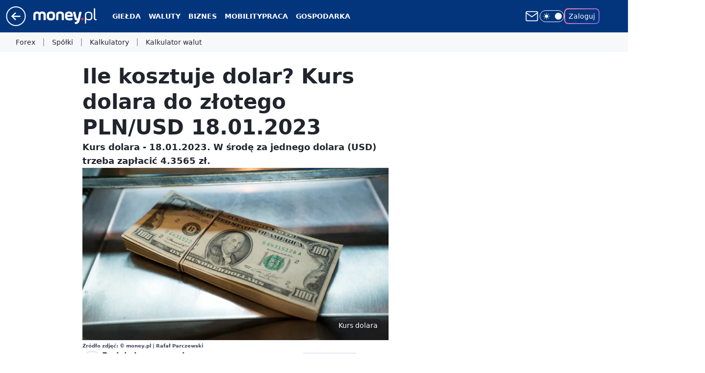

--- FILE ---
content_type: text/html; charset=utf-8
request_url: https://www.money.pl/pieniadze/ile-kosztuje-dolar-kurs-dolara-do-zlotego-pln-usd-18-01-2023-6856793786600352a.html
body_size: 28409
content:
<!doctype html><html lang="pl"><head><meta charset="utf-8"><meta name="viewport" content="width=device-width, viewport-fit=cover, initial-scale=1"><meta http-equiv="Cache-Control" content="no-cache"><meta http-equiv="X-UA-Compatible" content="IE=Edge"><meta http-equiv="Expires" content="0"><meta name="logo" content="/staticfiles/logo.png"><script>
		// dot
		var TECH = true;
		var GOFER = true;
		var wp_dot_type = 'click';
		var appVersion = "v1.528.0";
		var wp_dot_addparams = {"bunchID":"235776","canonical":"https://www.money.pl/pieniadze/ile-kosztuje-dolar-kurs-dolara-do-zlotego-pln-usd-18-01-2023-6856793786600352a.html","cauthor":"Redakcja money.pl","ccategory":"","cdate":"2023-01-18","cedtype":"news","ciab":"IAB13-3,IAB-v3-82","cid":"6856793786600352","corigin":"templating","cpagemax":1,"cpageno":1,"cplatform":"gofer","crepub":0,"csource":"money.pl","csystem":"ncr","ctags":"pieniądze,kursy walut,waluty,dolary","ctlength":1926,"ctype":"article","cuct":"","darkmode":false,"frontendVer":"v1.528.0|20260114","isLogged":false,"svid":"3011e5ab-590d-4eed-b496-8d5faf5baae4"};
		// wpjslib
		var WP = [];
		var wp_sn = "money_money";
		var rekid = "235776";
		var wp_push_notification_on = true;
		var wp_mobile = false;
		var wp_fb_id = "933316406876601";
		var wp_subscription = "";

		var wpStadcp = "0.000";
		var screeningv2 = true;
		var API_DOMAIN = '/';
		var API_STREAM = '/v1/stream';
		var API_GATEWAY = "https://www.money.pl/graphql";
		var API_HOST_ONE_LOGIN = "https://www.money.pl";
		var WPP_VIDEO_EMBED = null || [];
		if (true) {
			var getPopoverAnchor = async () =>
				document.querySelector('[data-role="onelogin-button"]');
		}
		var wp_push_notification_on = true;
		var wp_onepager = true;
		var asyncNativeQueue = [];
		var wp_consent_logo = "/staticfiles/logo.png";
		var wp_consent_color = 'var(--wp-consent-color)';
		if (true) {
			var wp_pvid = "d2302852a329242c10c5";
		}

		if (false) {
			var wp_pixel_id = "";
		}
		if (true) {
			var onResizeCallback = function (layoutType) {
				window.wp_dot_addparams.layout = layoutType;
			};

			var applicationSize = {};
			if (false) {
				var breakpointNarrow = 0;
			} else {
				var breakpointNarrow = 1280;
			}
			function onResize() {
				applicationSize.innerWidth = window.innerWidth;
				applicationSize.type =
					window.innerWidth >= breakpointNarrow ? 'wide' : 'narrow';
				onResizeCallback(applicationSize.type);
			}
			onResize();
			window.addEventListener('resize', onResize);
		}

		var loadTimoeout = window.setTimeout(function () {
			window.WP.push(function () {
				window.WP.performance.registerMark('WPJStimeout');
				loadScript();
			});
		}, 3000);

		var loadScript = function () {
			window.clearTimeout(loadTimoeout);
			document.body.setAttribute('data-wp-loaded', 'true');
		};
		window.WP.push(function () {
			window.WP.gaf.loadBunch(false, loadScript, true);
			if (true) {
				window.WP.gaf.registerCommercialBreak(2);
			}
		});
		var __INIT_CONFIG__ = {"randvar":"dIWOyOGbcV","randomClasses":{"0":"HVeGV","100":"lfbLj","150":"xoZfi","162":"ntZgn","180":"btNwB","200":"JpHfe","250":"jntsm","280":"IHjxU","282":"AmTTC","300":"wkzjy","312":"DrvLo","330":"aLYUU","332":"CFpel","40":"tAAgU","50":"UmHSc","60":"YaaUq","600":"oyJKG","662":"uYvnx","712":"JJlCB","780":"gqVkh","810":"GXITo","82":"ZvQZV","fullPageScreeningWallpaper":"HlqZJ","hasPlaceholderPadding":"dfktH","hasVerticalPlaceholderPadding":"ucJLS","panelPremiumScreeningWallpaper":"dJhnP","placeholderMargin":"ZDZtc","screeningContainer":"ZHnfW","screeningWallpaper":"ajusH","screeningWallpaperSecondary":"gQxcH","slot15ScreeningWallpaper":"CIWLw","slot16ScreeningWallpaper":"qevrk","slot17ScreeningWallpaper":"kGJHC","slot18ScreeningWallpaper":"yMHzp","slot19ScreeningWallpaper":"dCznM","slot38ScreeningWallpaper":"XfzxK","slot3ScreeningWallpaper":"utOza","slot501ScreeningWallpaper":"yhyae","slot75ScreeningWallpaper":"UtVhH","transparent":"ZSfhj"},"productId":"5928289145823873","isMobile":false,"social":{"facebook":{"accountName":"portal.Moneypl","appId":"1500005657054866","pages":["115567901803497"]},"instagram":{},"tiktok":{},"giphy":{},"x":{},"youtube":{},"linkedin":{}},"cookieDomain":".money.pl","isLoggedIn":false,"user":{},"userApi":"https://www.money.pl/graphql","oneLoginApiHost":"","scriptSrc":"https://www.money.pl/[base64]","isGridEnabled":true,"editorialIcon":{"iconUrl":"","url":"","text":""},"poll":{"id":"","title":"","photo":{"url":"","width":0,"height":0},"pollType":"","question":"","answers":null,"sponsored":false,"logoEnabled":false,"sponsorLogoFile":{"url":"","width":0,"height":0},"sponsorLogoLink":"","buttonText":"","buttonUrl":""},"abTestVariant":"","showExitDiscover":false,"isLanding":false,"scrollLockTimeout":0,"scrollMetricEnabled":false,"survicateSegments":"","isFeed":false,"isSuperApp":false,"oneLoginClientId":"money_money_backend","weatherSrc":"","commonHeadSrc":"","userPanelCss":"https://www.money.pl/[base64]","saveForLaterProductID":"5927206335214209","withWidgetStock":true,"withNewestBottombar":true,"acid":"","withBottomRecommendationsSplit":false,"isCommentsPageAbTest":false};
		window["dIWOyOGbcV"] = function (
			element,
			slot,
			withPlaceholder,
			placeholder,
			options
		) {
			window.WP.push(function () {
				if (withPlaceholder && element.parentNode) {
					window.WP.gaf.registerPlaceholder(
						slot,
						element.parentNode,
						placeholder
					);
					if (false) {
						element.parentNode.style.display = 'none';
					}
				}
				if (true) {
					window.WP.gaf.registerSlot(slot, element, options);
				}
			});
		};
	</script><meta name="gaf" content="blxnhehu"> <script>!function(e,f){try{if(!document.cookie.match('(^|;)\\s*WPdp=([^;]*)')||/google/i.test(window.navigator.userAgent))return;f.WP=f.WP||[];f.wp_pvid=f.wp_pvid||(function(){var output='';while(output.length<20){output+=Math.random().toString(16).substr(2);output=output.substr(0,20)}return output})(20);var abtest=function(){function e(t){return!(null==t)&&"object"==typeof t&&!Array.isArray(t)&&0<Object.keys(t).length}var t="",r=f.wp_abtest;return e(r)&&(t=Object.entries(r).map(([r,t])=>{if(e(t))return Object.entries(t).map(([t,e])=>r+"|"+t+"|"+e).join(";")}).join(";")),t}();var r,s,c=[["https://www","money","pl/[base64]"]
.join('.'),["pvid="+f.wp_pvid,(s=e.cookie.match(/(^|;)\s*PWA_adbd\s*=\s*([^;]+)/),"PWA_adbd="+(s?s.pop():"2")),location.search.substring(1),(r=e.referrer,r&&"PWAref="+encodeURIComponent(r.replace(/^https?:\/\//,""))),f.wp_sn&&"sn="+f.wp_sn,abtest&&"abtest="+encodeURIComponent(abtest)].filter(Boolean).join("&")].join("/?");e.write('<scr'+'ipt src="'+c+'"><\/scr'+'ipt>')}catch(_){console.error(_)}}(document,window);</script><script id="hb" crossorigin="anonymous" src="https://www.money.pl/[base64]"></script><title>Ile kosztuje dolar? Kurs dolara do złotego PLN/USD 18.01.2023</title><link href="https://www.money.pl/pieniadze/ile-kosztuje-dolar-kurs-dolara-do-zlotego-pln-usd-18-01-2023-6856793786600352a.html" rel="canonical"><meta name="description" content="Kurs dolara - 18.01.2023. W środę za jednego dolara (USD) trzeba zapłacić 4.3565 zł."> <meta name="author" content="Grupa Wirtualna Polska"><meta name="robots" content="max-image-preview:large"><meta property="og:type" content="article"><meta property="og:title" content="Ile kosztuje dolar? Kurs dolara do złotego PLN/USD 18.01.2023"><meta property="og:description" content="Kurs dolara - 18.01.2023. W środę za jednego dolara (USD) trzeba zapłacić 4.3565 zł."><meta property="og:url" content="https://www.money.pl/pieniadze/ile-kosztuje-dolar-kurs-dolara-do-zlotego-pln-usd-18-01-2023-6856793786600352a.html"><meta property="og:site_name" content="Money.pl - portal finansowy"><meta property="og:locale" content="pl_PL"><meta property="og:article:tag" content="pieniądze"><meta property="og:article:tag" content="kursy walut"><meta property="og:article:tag" content="waluty"><meta property="og:article:tag" content="dolary"><meta property="og:image" content="https://v.wpimg.pl/YzUzNjJldhs0GDhZZRd7DndAbAMjTnVYIFh0SGVdYEhlAmEMIwA8CDAKIUQtHiwKNA0-RDoAdhslE2Ece0M9EyYKIgszQzwXNx8qRS9cOxtiSy9SZ1U6SmdXelJ4CHRCYB4qRy8OOBlgSXhYLwlqGHcH"><meta property="og:image:width" content="4000"><meta property="og:image:height" content="2666">  <meta property="og:image:type" content="image/png"><meta property="article:published_time" content="2023-01-18T06:05:22.000Z"> <meta property="article:modified_time" content="2023-01-18T06:05:22.000Z"><meta name="twitter:card" content="summary_large_image"><meta name="twitter:description" content="Kurs dolara - 18.01.2023. W środę za jednego dolara (USD) trzeba zapłacić 4.3565 zł."><meta name="twitter:image" content="https://v.wpimg.pl/YzUzNjJldhs0GDhZZRd7DndAbAMjTnVYIFh0SGVdYEhlAmEMIwA8CDAKIUQtHiwKNA0-RDoAdhslE2Ece0M9EyYKIgszQzwXNx8qRS9cOxtiSy9SZ1U6SmdXelJ4CHRCYB4qRy8OOBlgSXhYLwlqGHcH"><meta name="fb:app_id" content="1500005657054866"><meta name="fb:pages" content="115567901803497"><link rel="alternate" type="application/rss+xml" href="https://www.money.pl/rss/rss.xml" title="Money.pl RSS"><script id="wpjslib6" type="module" src="https://www.money.pl/[base64]" async="" crossorigin="anonymous"></script><script type="module" src="https://www.money.pl/[base64]" crossorigin="anonymous"></script><script type="module" src="https://www.money.pl/[base64]" crossorigin="anonymous"></script><link rel="apple-touch-icon" href="/staticfiles/icons/icon.png"><link rel="stylesheet" href="https://www.money.pl/[base64]"><link rel="stylesheet" href="https://www.money.pl/[base64]"><link rel="stylesheet" href="https://www.money.pl/[base64]"><link rel="stylesheet" href="https://www.money.pl/[base64]"><link rel="stylesheet" href="https://www.money.pl/[base64]"><link rel="preload" as="image" href="https://v.wpimg.pl/NTM2MmVlYTUsUDteeRdsIG8IbwQ_TmJ2OBB3T3lVfWI1B39aeQonOChAKB05QikmOEIsGiZCPjhiUz0EeRp_eylbPh06DTd7KF8vCDJDK2QvU3pcN1RjbS4Cf0BiVHwwYAp4CTJBKzYsUXheYF4rMX5QbxA" fetchpriority="high"><meta name="breakpoints" content="629, 1139, 1365"><meta name="content-width" content="device-width, 630, 980, 1280"><link rel="manifest" href="/site.webmanifest"><meta name="mobile-web-app-capable" content="yes"><meta name="apple-mobile-web-app-capable" content="yes"><meta name="apple-mobile-web-app-status-bar-style" content="black-translucent"><meta name="theme-color" content="var(--color-brand)"><style>.dIWOyOGbcV{background-color:var(--color-neutral-25);position:relative;width:100%;min-height:200px;}.dark .dIWOyOGbcV{background-color:var(--color-neutral-850);}.dfktH .dIWOyOGbcV{padding: 18px 16px 10px;}.ZSfhj{background-color:transparent;}.dark .ZSfhj{background-color:transparent;}.ucJLS{padding: 15px 0;}.ZDZtc{margin:var(--wp-placeholder-margin);}.uYvnx{min-height:662px;}.CFpel{min-height:332px;}.lfbLj{min-height:100px;}.jntsm{min-height:250px;}.DrvLo{min-height:312px;}.JJlCB{min-height:712px;}.HVeGV{min-height:0px;}.xoZfi{min-height:150px;}.YaaUq{min-height:60px;}.aLYUU{min-height:330px;}.gqVkh{min-height:780px;}.AmTTC{min-height:282px;}.tAAgU{min-height:40px;}.ZvQZV{min-height:82px;}.ntZgn{min-height:162px;}.oyJKG{min-height:600px;}.UmHSc{min-height:50px;}.JpHfe{min-height:200px;}.GXITo{min-height:810px;}.btNwB{min-height:180px;}.IHjxU{min-height:280px;}.wkzjy{min-height:300px;}</style></head><body class=""><meta itemprop="name" content="Money.pl - portal finansowy"><div><div class="h-0"></div><script>(function(){var sc=document.currentScript;window[window.__INIT_CONFIG__.randvar](sc.previousElementSibling,6,false,{},{
    setNative: (dataNative, onViewCallback) => {
    window.asyncNativeQueue.push({
      action:"onPanelPremium",
      payload: { 
        screeningWallpaperClassName: "gQxcH", 
        dataNative: dataNative,
        onViewCallback: onViewCallback,
        
      }
})}});})()</script></div><div class="h-0"></div><script>(function(){var sc=document.currentScript;window[window.__INIT_CONFIG__.randvar](sc.previousElementSibling,10,false,{},undefined);})()</script> <div class="h-0"></div><script>(function(){var sc=document.currentScript;window[window.__INIT_CONFIG__.randvar](sc.previousElementSibling,89,false,{},undefined);})()</script> <div class="blxnhehuh"></div><div class="sticky top-0 w-full z-300"><header data-st-area="header" id="service-header" class="bg-[--color-header-bg] h-[4.125rem] relative select-none w-full"><div class="max-w-[980px] pl-3 xl:max-w-[1280px] h-full w-full flex items-center mx-auto relative"><input class="peer hidden" id="menu-toggle-button" type="checkbox" autocomplete="off"><div class="hidden peer-checked:block"><div class="wp-header-menu"><div class="wp-link-column"><ul class="wp-link-list"><li><input class="peer hidden" id="wp-menu-link-0" name="wp-menu-links" type="radio" autocomplete="off"> <label class="flex peer-checked:hidden" for="wp-menu-link-0"><span class="uppercase">Giełda</span> <i class="wp-chevron-icon"><svg xmlns="http://www.w3.org/2000/svg" fill="currentColor" viewBox="0 0 14 24"><path d="M9.48 11.648a.5.5 0 0 1 0 .704L.7 21.195a1 1 0 0 0 0 1.41l.676.68a1 1 0 0 0 1.419 0L13.3 12.705a1 1 0 0 0 0-1.41L2.795.715a1 1 0 0 0-1.42 0l-.675.68a1 1 0 0 0 0 1.41z"></path></svg></i></label> <label class="hidden peer-checked:flex" for="wp-menu-link-none"><span class="uppercase">Giełda</span> <i class="wp-chevron-icon"><svg xmlns="http://www.w3.org/2000/svg" fill="currentColor" viewBox="0 0 14 24"><path d="M9.48 11.648a.5.5 0 0 1 0 .704L.7 21.195a1 1 0 0 0 0 1.41l.676.68a1 1 0 0 0 1.419 0L13.3 12.705a1 1 0 0 0 0-1.41L2.795.715a1 1 0 0 0-1.42 0l-.675.68a1 1 0 0 0 0 1.41z"></path></svg></i></label><div class="wp-link-sub-list peer-checked:visible peer-checked:opacity-100"><span>Giełda</span><ul><li><a class="" href="https://www.money.pl/gielda/indeksy_gpw/">Notowania GPW</a></li><li><a class="" href="https://www.money.pl/gielda/spolki-gpw/">Spółki GPW</a></li><li><a class="" href="https://www.money.pl/gielda/porownanie-spolek/">Porównanie spółek</a></li><li><a class="" href="https://www.money.pl/gielda/na-zywo/">Giełda na żywo</a></li><li><a class="" href="https://www.money.pl/gielda/swiat/europa/">Giełdy światowe</a></li><li><a class="" href="https://www.money.pl/gielda/komunikaty/">Komunikaty ESPI</a></li><li><a class="" href="https://www.money.pl/gielda/surowce/">Surowce</a></li><li><a class="" href="https://www.money.pl/gielda/narzedzia/">Narzędzia giełdowe</a></li></ul></div></li><li><input class="peer hidden" id="wp-menu-link-1" name="wp-menu-links" type="radio" autocomplete="off"> <label class="flex peer-checked:hidden" for="wp-menu-link-1"><span class="uppercase">Waluty</span> <i class="wp-chevron-icon"><svg xmlns="http://www.w3.org/2000/svg" fill="currentColor" viewBox="0 0 14 24"><path d="M9.48 11.648a.5.5 0 0 1 0 .704L.7 21.195a1 1 0 0 0 0 1.41l.676.68a1 1 0 0 0 1.419 0L13.3 12.705a1 1 0 0 0 0-1.41L2.795.715a1 1 0 0 0-1.42 0l-.675.68a1 1 0 0 0 0 1.41z"></path></svg></i></label> <label class="hidden peer-checked:flex" for="wp-menu-link-none"><span class="uppercase">Waluty</span> <i class="wp-chevron-icon"><svg xmlns="http://www.w3.org/2000/svg" fill="currentColor" viewBox="0 0 14 24"><path d="M9.48 11.648a.5.5 0 0 1 0 .704L.7 21.195a1 1 0 0 0 0 1.41l.676.68a1 1 0 0 0 1.419 0L13.3 12.705a1 1 0 0 0 0-1.41L2.795.715a1 1 0 0 0-1.42 0l-.675.68a1 1 0 0 0 0 1.41z"></path></svg></i></label><div class="wp-link-sub-list peer-checked:visible peer-checked:opacity-100"><span>Waluty</span><ul><li><a class="" href="https://www.money.pl/pieniadze/nbp/srednie/">Kursy walut</a></li><li><a class="" href="https://www.money.pl/pieniadze/kalkulator/">Kalkulator walutowy</a></li><li><a class="" href="https://www.money.pl/pieniadze/bitcoin/">Bitcoin</a></li><li><a class="" href="https://www.money.pl/pieniadze/forex/">Forex</a></li><li><a class="" href="https://www.money.pl/pieniadze/depozyty/walutowe/">Depozyty</a></li></ul></div></li><li><input class="peer hidden" id="wp-menu-link-2" name="wp-menu-links" type="radio" autocomplete="off"> <label class="flex peer-checked:hidden" for="wp-menu-link-2"><span class="uppercase">Biznes</span> <i class="wp-chevron-icon"><svg xmlns="http://www.w3.org/2000/svg" fill="currentColor" viewBox="0 0 14 24"><path d="M9.48 11.648a.5.5 0 0 1 0 .704L.7 21.195a1 1 0 0 0 0 1.41l.676.68a1 1 0 0 0 1.419 0L13.3 12.705a1 1 0 0 0 0-1.41L2.795.715a1 1 0 0 0-1.42 0l-.675.68a1 1 0 0 0 0 1.41z"></path></svg></i></label> <label class="hidden peer-checked:flex" for="wp-menu-link-none"><span class="uppercase">Biznes</span> <i class="wp-chevron-icon"><svg xmlns="http://www.w3.org/2000/svg" fill="currentColor" viewBox="0 0 14 24"><path d="M9.48 11.648a.5.5 0 0 1 0 .704L.7 21.195a1 1 0 0 0 0 1.41l.676.68a1 1 0 0 0 1.419 0L13.3 12.705a1 1 0 0 0 0-1.41L2.795.715a1 1 0 0 0-1.42 0l-.675.68a1 1 0 0 0 0 1.41z"></path></svg></i></label><div class="wp-link-sub-list peer-checked:visible peer-checked:opacity-100"><span>Biznes</span><ul><li><a class="" href="https://www.money.pl/gospodarka/jak-zalozyc-firme-praktyczny-poradnik-6819706698144576a.html">Jak założyć firmę</a></li><li><a class="" href="https://www.money.pl/sekcja/faktoring-dla-firm/">Faktoring dla firm</a></li><li><a class="" href="https://www.money.pl/wiadomosci/poradnik-przedsi%c4%99biorcy.html">Poradniki</a></li><li><a class="" href="https://www.money.pl/firma/pkd-2007/">PKD</a></li><li><a class="" href="https://www.money.pl/firma/pkwiu/">PKWiU</a></li></ul></div></li><li><a class="wp-link px-4 py-3 block" href="https://www.money.pl/mobility/">Mobility</a></li><li><input class="peer hidden" id="wp-menu-link-4" name="wp-menu-links" type="radio" autocomplete="off"> <label class="flex peer-checked:hidden" for="wp-menu-link-4"><span class="uppercase">Praca</span> <i class="wp-chevron-icon"><svg xmlns="http://www.w3.org/2000/svg" fill="currentColor" viewBox="0 0 14 24"><path d="M9.48 11.648a.5.5 0 0 1 0 .704L.7 21.195a1 1 0 0 0 0 1.41l.676.68a1 1 0 0 0 1.419 0L13.3 12.705a1 1 0 0 0 0-1.41L2.795.715a1 1 0 0 0-1.42 0l-.675.68a1 1 0 0 0 0 1.41z"></path></svg></i></label> <label class="hidden peer-checked:flex" for="wp-menu-link-none"><span class="uppercase">Praca</span> <i class="wp-chevron-icon"><svg xmlns="http://www.w3.org/2000/svg" fill="currentColor" viewBox="0 0 14 24"><path d="M9.48 11.648a.5.5 0 0 1 0 .704L.7 21.195a1 1 0 0 0 0 1.41l.676.68a1 1 0 0 0 1.419 0L13.3 12.705a1 1 0 0 0 0-1.41L2.795.715a1 1 0 0 0-1.42 0l-.675.68a1 1 0 0 0 0 1.41z"></path></svg></i></label><div class="wp-link-sub-list peer-checked:visible peer-checked:opacity-100"><span>Praca</span><ul><li><a class="" href="https://praca.money.pl/oferty-pracy/">Oferty pracy</a></li><li><a class="" href="https://praca.money.pl/wynagrodzenia/">Wynagrodzenia</a></li><li><a class="" href="https://www.money.pl/kalkulator-ppk/">Kalkulator PPK</a></li><li><a class="" href="https://www.money.pl/podatki/kalkulatory/plac/">Kalkulator wynagrodzeń</a></li></ul></div></li><li><input class="peer hidden" id="wp-menu-link-5" name="wp-menu-links" type="radio" autocomplete="off"> <label class="flex peer-checked:hidden" for="wp-menu-link-5"><span class="uppercase">Gospodarka</span> <i class="wp-chevron-icon"><svg xmlns="http://www.w3.org/2000/svg" fill="currentColor" viewBox="0 0 14 24"><path d="M9.48 11.648a.5.5 0 0 1 0 .704L.7 21.195a1 1 0 0 0 0 1.41l.676.68a1 1 0 0 0 1.419 0L13.3 12.705a1 1 0 0 0 0-1.41L2.795.715a1 1 0 0 0-1.42 0l-.675.68a1 1 0 0 0 0 1.41z"></path></svg></i></label> <label class="hidden peer-checked:flex" for="wp-menu-link-none"><span class="uppercase">Gospodarka</span> <i class="wp-chevron-icon"><svg xmlns="http://www.w3.org/2000/svg" fill="currentColor" viewBox="0 0 14 24"><path d="M9.48 11.648a.5.5 0 0 1 0 .704L.7 21.195a1 1 0 0 0 0 1.41l.676.68a1 1 0 0 0 1.419 0L13.3 12.705a1 1 0 0 0 0-1.41L2.795.715a1 1 0 0 0-1.42 0l-.675.68a1 1 0 0 0 0 1.41z"></path></svg></i></label><div class="wp-link-sub-list peer-checked:visible peer-checked:opacity-100"><span>Gospodarka</span><ul><li><a class="" href="https://www.money.pl/sekcja/biztech/">BizTech</a></li><li><a class="" href="https://www.money.pl/sekcja/ekologia-oze-esg/">Ekologia, OZE, ESG</a></li><li><a class="" href="https://www.money.pl/sekcja/nieruchomosci-i-budownictwo/">Nieruchomości i budownictwo</a></li><li><a class="" href="https://www.money.pl/sekcja/emerytury/">Emerytury</a></li><li><a class="" href="https://www.money.pl/sekcja/prawo/">Prawo</a></li><li><a class="" href="https://www.money.pl/sekcja/kariera-i-rynek-pracy/">Kariera i rynek pracy</a></li><li><a class="" href="https://www.money.pl/sekcja/finanse-osobiste/">Finanse osobiste</a></li></ul></div></li><li><input class="peer hidden" id="wp-menu-link-6" name="wp-menu-links" type="radio" autocomplete="off"> <label class="flex peer-checked:hidden" for="wp-menu-link-6"><span class="uppercase">Kalkulatory</span> <i class="wp-chevron-icon"><svg xmlns="http://www.w3.org/2000/svg" fill="currentColor" viewBox="0 0 14 24"><path d="M9.48 11.648a.5.5 0 0 1 0 .704L.7 21.195a1 1 0 0 0 0 1.41l.676.68a1 1 0 0 0 1.419 0L13.3 12.705a1 1 0 0 0 0-1.41L2.795.715a1 1 0 0 0-1.42 0l-.675.68a1 1 0 0 0 0 1.41z"></path></svg></i></label> <label class="hidden peer-checked:flex" for="wp-menu-link-none"><span class="uppercase">Kalkulatory</span> <i class="wp-chevron-icon"><svg xmlns="http://www.w3.org/2000/svg" fill="currentColor" viewBox="0 0 14 24"><path d="M9.48 11.648a.5.5 0 0 1 0 .704L.7 21.195a1 1 0 0 0 0 1.41l.676.68a1 1 0 0 0 1.419 0L13.3 12.705a1 1 0 0 0 0-1.41L2.795.715a1 1 0 0 0-1.42 0l-.675.68a1 1 0 0 0 0 1.41z"></path></svg></i></label><div class="wp-link-sub-list peer-checked:visible peer-checked:opacity-100"><span>Kalkulatory</span><ul><li><a class="" href="https://www.money.pl/podatki/kalkulatory/urlopu-macierzynskiego/">Kalkulator urlopu macierzyńskiego</a></li><li><a class="" href="https://www.money.pl/podatki/kalkulatory/odsetkowy/">Kalkulator odsetkowy</a></li><li><a class="" href="https://www.money.pl/podatki/kalkulatory/zakupow-na-firme/">Kalkulator zakupów na firmę</a></li><li><a class="" href="https://www.money.pl/podatki/kalkulatory/skladek-zus/">Kalkulator składek ZUS</a></li><li><a class="" href="https://www.money.pl/podatki/kalkulatory/wynagrodzenia-za-prace-w-nadgodzinach/">Kalkulator wynagrodzenia za pracę w nadgodzinach</a></li><li><a class="" href="https://www.money.pl/podatki/kalkulatory/dat/">Kalkulator dat</a></li><li><a class="" href="https://www.money.pl/podatki/kalkulatory/wynagrodzenia-chorobowego/">Kalkulator wynagrodzenia chorobowego</a></li><li><a class="" href="https://www.money.pl/podatki/kalkulatory/ekwiwalentu-za-urlop-wypoczynkowy/">Kalkulator ekwiwalentu za urlop wypoczynkowy</a></li><li><a class="" href="https://www.money.pl/podatki/kalkulatory/stazu-pracy/">Kalkulator stażu pracy</a></li><li><a class="" href="https://www.money.pl/podatki/kalkulatory/kredytu-hipotecznego/">Kalkulator kredytu hipotecznego</a></li><li><a class="" href="https://www.money.pl/podatki/kalkulatory/skladek-zus-dzialalnosc-gospodarcza/">Kalkulator składek ZUS dla działalności gospodarczej</a></li></ul></div></li><li><input class="peer hidden" id="wp-menu-link-7" name="wp-menu-links" type="radio" autocomplete="off"> <label class="flex peer-checked:hidden" for="wp-menu-link-7"><span class="uppercase">Strefa money</span> <i class="wp-chevron-icon"><svg xmlns="http://www.w3.org/2000/svg" fill="currentColor" viewBox="0 0 14 24"><path d="M9.48 11.648a.5.5 0 0 1 0 .704L.7 21.195a1 1 0 0 0 0 1.41l.676.68a1 1 0 0 0 1.419 0L13.3 12.705a1 1 0 0 0 0-1.41L2.795.715a1 1 0 0 0-1.42 0l-.675.68a1 1 0 0 0 0 1.41z"></path></svg></i></label> <label class="hidden peer-checked:flex" for="wp-menu-link-none"><span class="uppercase">Strefa money</span> <i class="wp-chevron-icon"><svg xmlns="http://www.w3.org/2000/svg" fill="currentColor" viewBox="0 0 14 24"><path d="M9.48 11.648a.5.5 0 0 1 0 .704L.7 21.195a1 1 0 0 0 0 1.41l.676.68a1 1 0 0 0 1.419 0L13.3 12.705a1 1 0 0 0 0-1.41L2.795.715a1 1 0 0 0-1.42 0l-.675.68a1 1 0 0 0 0 1.41z"></path></svg></i></label><div class="wp-link-sub-list peer-checked:visible peer-checked:opacity-100"><span>Strefa money</span><ul><li><a class="" href="https://www.money.pl/wiadomosci/biznes-klasa.html">Biznes Klasa</a></li><li><a class="" href="https://www.money.pl/wiadomosci/program-money.html">Program Money</a></li><li><a class="" href="https://www.money.pl/nagroda-money-zgloszenia/2025/">Nagroda Money</a></li><li><a class="" href="https://www.money.pl/wiadomosci/pomys%C5%82-na-dom.html">Pomysł Na Dom</a></li><li><a class="" href="https://www.money.pl/sekcja/stangospodarki/">Stan gospodarki</a></li><li><a class="" href="https://www.money.pl/sekcja/wybory2023/">Wybory parlamentarne 2023</a></li><li><a class="" href="https://wybory2023.money.pl/licznik-obietnic-wyborczych">Obietnice wyborcze 2023</a></li><li><a class="" href="https://www.money.pl/sekcja/money-insights/">Money Insights</a></li><li><a class="header-menu-sponsored" href="https://www.money.pl/sekcja/businessexpertscontent/">Business Experts Content</a></li></ul></div></li><li><input class="peer hidden" id="wp-menu-link-8" name="wp-menu-links" type="radio" autocomplete="off"> <label class="flex peer-checked:hidden" for="wp-menu-link-8"><span class="uppercase">Wydarzenia</span> <i class="wp-chevron-icon"><svg xmlns="http://www.w3.org/2000/svg" fill="currentColor" viewBox="0 0 14 24"><path d="M9.48 11.648a.5.5 0 0 1 0 .704L.7 21.195a1 1 0 0 0 0 1.41l.676.68a1 1 0 0 0 1.419 0L13.3 12.705a1 1 0 0 0 0-1.41L2.795.715a1 1 0 0 0-1.42 0l-.675.68a1 1 0 0 0 0 1.41z"></path></svg></i></label> <label class="hidden peer-checked:flex" for="wp-menu-link-none"><span class="uppercase">Wydarzenia</span> <i class="wp-chevron-icon"><svg xmlns="http://www.w3.org/2000/svg" fill="currentColor" viewBox="0 0 14 24"><path d="M9.48 11.648a.5.5 0 0 1 0 .704L.7 21.195a1 1 0 0 0 0 1.41l.676.68a1 1 0 0 0 1.419 0L13.3 12.705a1 1 0 0 0 0-1.41L2.795.715a1 1 0 0 0-1.42 0l-.675.68a1 1 0 0 0 0 1.41z"></path></svg></i></label><div class="wp-link-sub-list peer-checked:visible peer-checked:opacity-100"><span>Wydarzenia</span><ul><li><a class="header-menu-sponsored" href="https://www.money.pl/sekcja/greenpact/">Greenpact 2024</a></li><li><a class="header-menu-sponsored" href="https://www.money.pl/sekcja/gic/">Game Industry Conference</a></li><li><a class="header-menu-sponsored" href="https://www.money.pl/sekcja/impact/">Impact</a></li><li><a class="" href="https://www.money.pl/sekcja/forumekonomiczne2023">Forum Ekonomiczne</a></li><li><a class="" href="https://www.money.pl/sekcja/krynicaforum/">Krynica Forum</a></li><li><a class="" href="https://www.money.pl/sekcja/szczytklimatyczny/">Szczyt Klimatyczny Togetair</a></li><li><a class="" href="https://www.money.pl/sekcja/zapytaj-notariusza/">Zapytaj Notariusza</a></li><li><a class="" href="https://www.money.pl/sekcja/nieruchomosci-online.pl/">Rynek nieruchomości - INPON 2023</a></li><li><a class="" href="https://www.money.pl/sekcja/wyzszypoziomchmury/">Wyższy poziom chmury</a></li><li><a class="" href="https://www.money.pl/sekcja/cybersec-forum/">Cybersec Forum</a></li><li><a class="" href="https://www.money.pl/sekcja/polskamocbiznesu/">Kongres ESG Polska Moc Biznesu</a></li><li><a class="" href="https://www.money.pl/sekcja/eksit/">II Europejski Kongres Sportu I Turystyki</a></li><li><a class="header-menu-sponsored" href="https://www.money.pl/sekcja/localtrendssopot2025/">Local Trends Sopot 2025</a></li></ul></div></li><li><input class="peer hidden" id="wp-menu-link-9" name="wp-menu-links" type="radio" autocomplete="off"> <label class="flex peer-checked:hidden" for="wp-menu-link-9"><span class="uppercase">Podatki</span> <i class="wp-chevron-icon"><svg xmlns="http://www.w3.org/2000/svg" fill="currentColor" viewBox="0 0 14 24"><path d="M9.48 11.648a.5.5 0 0 1 0 .704L.7 21.195a1 1 0 0 0 0 1.41l.676.68a1 1 0 0 0 1.419 0L13.3 12.705a1 1 0 0 0 0-1.41L2.795.715a1 1 0 0 0-1.42 0l-.675.68a1 1 0 0 0 0 1.41z"></path></svg></i></label> <label class="hidden peer-checked:flex" for="wp-menu-link-none"><span class="uppercase">Podatki</span> <i class="wp-chevron-icon"><svg xmlns="http://www.w3.org/2000/svg" fill="currentColor" viewBox="0 0 14 24"><path d="M9.48 11.648a.5.5 0 0 1 0 .704L.7 21.195a1 1 0 0 0 0 1.41l.676.68a1 1 0 0 0 1.419 0L13.3 12.705a1 1 0 0 0 0-1.41L2.795.715a1 1 0 0 0-1.42 0l-.675.68a1 1 0 0 0 0 1.41z"></path></svg></i></label><div class="wp-link-sub-list peer-checked:visible peer-checked:opacity-100"><span>Podatki</span><ul><li><a class="" href="https://www.money.pl/podatki/wiadomosci/">Wiadomości podatkowe</a></li><li><a class="" href="https://www.money.pl/pit/">Pit</a></li><li><a class="" href="https://www.money.pl/podatki/formularze/">Formularze podatkowe</a></li><li><a class="" href="https://www.money.pl/podatki/poradniki/">Poradniki podatkowe</a></li><li><a class="" href="https://msp.money.pl/znajdz_adres/">Znajdź Adres</a></li></ul></div></li><li><input class="peer hidden" id="wp-menu-link-10" name="wp-menu-links" type="radio" autocomplete="off"> <label class="flex peer-checked:hidden" for="wp-menu-link-10"><span class="uppercase">Prawo</span> <i class="wp-chevron-icon"><svg xmlns="http://www.w3.org/2000/svg" fill="currentColor" viewBox="0 0 14 24"><path d="M9.48 11.648a.5.5 0 0 1 0 .704L.7 21.195a1 1 0 0 0 0 1.41l.676.68a1 1 0 0 0 1.419 0L13.3 12.705a1 1 0 0 0 0-1.41L2.795.715a1 1 0 0 0-1.42 0l-.675.68a1 1 0 0 0 0 1.41z"></path></svg></i></label> <label class="hidden peer-checked:flex" for="wp-menu-link-none"><span class="uppercase">Prawo</span> <i class="wp-chevron-icon"><svg xmlns="http://www.w3.org/2000/svg" fill="currentColor" viewBox="0 0 14 24"><path d="M9.48 11.648a.5.5 0 0 1 0 .704L.7 21.195a1 1 0 0 0 0 1.41l.676.68a1 1 0 0 0 1.419 0L13.3 12.705a1 1 0 0 0 0-1.41L2.795.715a1 1 0 0 0-1.42 0l-.675.68a1 1 0 0 0 0 1.41z"></path></svg></i></label><div class="wp-link-sub-list peer-checked:visible peer-checked:opacity-100"><span>Prawo</span><ul><li><a class="" href="https://www.money.pl/wiadomosci/prawo.html">Wiadomości</a></li></ul></div></li><li><input class="peer hidden" id="wp-menu-link-11" name="wp-menu-links" type="radio" autocomplete="off"> <label class="flex peer-checked:hidden" for="wp-menu-link-11"><span class="uppercase">Fundusze</span> <i class="wp-chevron-icon"><svg xmlns="http://www.w3.org/2000/svg" fill="currentColor" viewBox="0 0 14 24"><path d="M9.48 11.648a.5.5 0 0 1 0 .704L.7 21.195a1 1 0 0 0 0 1.41l.676.68a1 1 0 0 0 1.419 0L13.3 12.705a1 1 0 0 0 0-1.41L2.795.715a1 1 0 0 0-1.42 0l-.675.68a1 1 0 0 0 0 1.41z"></path></svg></i></label> <label class="hidden peer-checked:flex" for="wp-menu-link-none"><span class="uppercase">Fundusze</span> <i class="wp-chevron-icon"><svg xmlns="http://www.w3.org/2000/svg" fill="currentColor" viewBox="0 0 14 24"><path d="M9.48 11.648a.5.5 0 0 1 0 .704L.7 21.195a1 1 0 0 0 0 1.41l.676.68a1 1 0 0 0 1.419 0L13.3 12.705a1 1 0 0 0 0-1.41L2.795.715a1 1 0 0 0-1.42 0l-.675.68a1 1 0 0 0 0 1.41z"></path></svg></i></label><div class="wp-link-sub-list peer-checked:visible peer-checked:opacity-100"><span>Fundusze</span><ul><li><a class="" href="https://www.money.pl/fundusze/wiadomosci/">Wiadomości</a></li><li><a class="" href="https://www.money.pl/fundusze/profile/">Profile funduszy</a></li><li><a class="" href="https://www.money.pl/fundusze/profile/wyszukiwarka/">Wyszukiwarka fundusz</a></li><li><a class="" href="https://www.money.pl/fundusze/kalkulator/zysk/">Stopa zwrotu z funduszy</a></li><li><a class="" href="https://www.money.pl/fundusze/kalkulator/prowizje/">Kalkulator prowizji</a></li><li><a class="" href="https://www.money.pl/fundusze/porownanie/">Kalkulator zysku</a></li><li><a class="" href="https://www.money.pl/fundusze/archiwum/fundusze/">Archiwum Funduszy</a></li></ul></div></li><li><input class="peer hidden" id="wp-menu-link-12" name="wp-menu-links" type="radio" autocomplete="off"> <label class="flex peer-checked:hidden" for="wp-menu-link-12"><span class="uppercase">Banki</span> <i class="wp-chevron-icon"><svg xmlns="http://www.w3.org/2000/svg" fill="currentColor" viewBox="0 0 14 24"><path d="M9.48 11.648a.5.5 0 0 1 0 .704L.7 21.195a1 1 0 0 0 0 1.41l.676.68a1 1 0 0 0 1.419 0L13.3 12.705a1 1 0 0 0 0-1.41L2.795.715a1 1 0 0 0-1.42 0l-.675.68a1 1 0 0 0 0 1.41z"></path></svg></i></label> <label class="hidden peer-checked:flex" for="wp-menu-link-none"><span class="uppercase">Banki</span> <i class="wp-chevron-icon"><svg xmlns="http://www.w3.org/2000/svg" fill="currentColor" viewBox="0 0 14 24"><path d="M9.48 11.648a.5.5 0 0 1 0 .704L.7 21.195a1 1 0 0 0 0 1.41l.676.68a1 1 0 0 0 1.419 0L13.3 12.705a1 1 0 0 0 0-1.41L2.795.715a1 1 0 0 0-1.42 0l-.675.68a1 1 0 0 0 0 1.41z"></path></svg></i></label><div class="wp-link-sub-list peer-checked:visible peer-checked:opacity-100"><span>Banki</span><ul><li><a class="" href="https://www.money.pl/banki/poradniki/">Poradniki</a></li></ul></div></li><li><a class="wp-link px-4 py-3 block" href="https://www.money.pl/ubezpieczenia/">Ubezpieczenia</a></li><li><input class="peer hidden" id="wp-menu-link-14" name="wp-menu-links" type="radio" autocomplete="off"> <label class="flex peer-checked:hidden" for="wp-menu-link-14"><span class="uppercase">Emerytury</span> <i class="wp-chevron-icon"><svg xmlns="http://www.w3.org/2000/svg" fill="currentColor" viewBox="0 0 14 24"><path d="M9.48 11.648a.5.5 0 0 1 0 .704L.7 21.195a1 1 0 0 0 0 1.41l.676.68a1 1 0 0 0 1.419 0L13.3 12.705a1 1 0 0 0 0-1.41L2.795.715a1 1 0 0 0-1.42 0l-.675.68a1 1 0 0 0 0 1.41z"></path></svg></i></label> <label class="hidden peer-checked:flex" for="wp-menu-link-none"><span class="uppercase">Emerytury</span> <i class="wp-chevron-icon"><svg xmlns="http://www.w3.org/2000/svg" fill="currentColor" viewBox="0 0 14 24"><path d="M9.48 11.648a.5.5 0 0 1 0 .704L.7 21.195a1 1 0 0 0 0 1.41l.676.68a1 1 0 0 0 1.419 0L13.3 12.705a1 1 0 0 0 0-1.41L2.795.715a1 1 0 0 0-1.42 0l-.675.68a1 1 0 0 0 0 1.41z"></path></svg></i></label><div class="wp-link-sub-list peer-checked:visible peer-checked:opacity-100"><span>Emerytury</span><ul><li><a class="" href="https://www.money.pl/emerytury/poradniki/">Poradniki</a></li></ul></div></li></ul><div class="wp-social-box"><span>Obserwuj nas na:</span><div><a class="cHJldmVudENC" href="https://www.facebook.com/portal.Moneypl"><svg xmlns="http://www.w3.org/2000/svg" fill="none" viewBox="0 0 24 24"><path stroke="currentColor" stroke-linecap="round" stroke-linejoin="round" stroke-width="1.5" d="M18 2.941h-3a5 5 0 0 0-5 5v3H7v4h3v8h4v-8h3l1-4h-4v-3a1 1 0 0 1 1-1h3z"></path></svg></a> </div></div></div><input class="peer hidden" id="wp-menu-link-none" name="wp-menu-links" type="radio" autocomplete="off" checked="checked"><div class="wp-teaser-column translate-x-[248px] peer-checked:translate-x-0"><div class="wp-header-menu-subtitle">Popularne w serwisie <span class="uppercase">Money.pl</span>:</div><div class="wp-teaser-grid"><a href="https://www.money.pl/gospodarka/sa-wyniki-glosowania-oto-decyzja-ue-ws-umowy-z-krajami-mercosur-7241469533248000a.html" title="Są wyniki głosowania. Oto decyzja UE ws. umowy z krajami Mercosur"><div class="wp-img-placeholder"><img src="https://v.wpimg.pl/ODYyNmY3YCU4GzhedkhtMHtDbAQwEWNmLFt0T3YAfnAhSHlbdlUmKDwLKx02HSg2LAkvGikdPyh2GD4EdkV-az0QPR01UjZrPBQsCD0cfXQ8HX0PYFFiIm1OeEBtAyp0dEAtD20eeCI4S3ZbawUpcz9PbBA" loading="lazy" class="wp-img" alt="Są wyniki głosowania. Oto decyzja UE ws. umowy z krajami Mercosur"></div><span class="wp-teaser-title">Są wyniki głosowania. Oto decyzja UE ws. umowy z krajami Mercosur</span> <span class="wp-teaser-author">Malwina Gadawa</span></a><a href="https://www.money.pl/gospodarka/kolejny-kraj-ue-sprzeciwia-sie-umowie-z-mercosur-niezmienne-stanowisko-7241246831344608a.html" title="Kolejny kraj UE sprzeciwia się umowie z Mercosur. &#34;Niezmienne stanowisko&#34;"><div class="wp-img-placeholder"><img src="https://v.wpimg.pl/ZmRjOGY3dQwzCDl0dkh4GXBQbS4wEXZPJ0h1ZXYAa1kqW3hxdlUzATcYKjc2HT0fJxouMCkdKgF9Cz8udkVrQjYDPDc1UiNCNwctIj0cYllhXnchblZ3D2MLemptAGkPfwt4f2AePAtkDykjOgs8WmtfbTo" loading="lazy" class="wp-img" alt="Kolejny kraj UE sprzeciwia się umowie z Mercosur. &#34;Niezmienne stanowisko&#34;"></div><span class="wp-teaser-title">Kolejny kraj UE sprzeciwia się umowie z Mercosur. &#34;Niezmienne stanowisko&#34;</span> <span class="wp-teaser-author">Piotr Bera</span></a><a href="https://www.money.pl/gospodarka/oto-ile-wlosi-zyskaja-na-glosnej-umowie-z-mercosurem-7241899835898848a.html" title="Oto ile Włosi zyskają na głośnej umowie z Mercosurem"><div class="wp-img-placeholder"><img src="https://v.wpimg.pl/NjViZjc4YQs3CyxZTE9sHnRTeAMKFmJII0tgSEwHf14uWG1cTFInBjMbPxoMGikYIxk7HRMaPgZ5CCoDTEJ_RTIAKRoPVTdFMwQ4Dwcbdw9gDDxbUAdjCWUNakdXVXdYe1E5C1IZfFpiC2xfAVJ5UjNQeBc" loading="lazy" class="wp-img" alt="Oto ile Włosi zyskają na głośnej umowie z Mercosurem"></div><span class="wp-teaser-title">Oto ile Włosi zyskają na głośnej umowie z Mercosurem</span> <span class="wp-teaser-author">Malwina Gadawa</span></a><a href="https://www.money.pl/gospodarka/slowacja-i-usa-podpisza-umowe-o-wspolpracy-przy-nowym-reaktorze-jadrowym-7242008954046976a.html" title="Słowacja i USA podpiszą umowę o współpracy przy nowym reaktorze jądrowym"><div class="wp-img-placeholder"><img src="https://v.wpimg.pl/MTQ4ODVmYjUwVjl3eRZvIHMObS0_T2F2JBZ1ZnlefGApBXhyeQskODRGKjQ5QyomJEQuMyZDPTh-VT8teRt8ezVdPDQ6DDR7NFktITJCeDdiAXclM1lgbGlVLGliXHRhfA19ITdALjYwVX5wblV4MmFSbTk" loading="lazy" class="wp-img" alt="Słowacja i USA podpiszą umowę o współpracy przy nowym reaktorze jądrowym"></div><span class="wp-teaser-title">Słowacja i USA podpiszą umowę o współpracy przy nowym reaktorze jądrowym</span> <span class="wp-teaser-author">Marcin Walków</span></a><a href="https://www.money.pl/gospodarka/mocna-lekcja-pokory-dla-rolnikow-prawnik-z-brukseli-o-umowie-handlowej-z-mercosurem-7241936847993824a.html" title="&#34;Mocna lekcja pokory&#34; dla rolników? Prawnik z Brukseli o umowie handlowej z Mercosurem"><div class="wp-img-placeholder"><img src="https://v.wpimg.pl/MTA5ZmFiYjUgVyxeaRJvIGMPeAQvS2F2NBdgT2lafGA5BG1baQ8kOCRHPx0pRyomNEU7GjZHPThuVCoEaR98eyVcKR0qCDR7JFg4CCJGLmEnAT5ZIA9gYXZXbkByDS4wbA1rD3dEf2IgAWtdfw8sNncDeBA" loading="lazy" class="wp-img" alt="&#34;Mocna lekcja pokory&#34; dla rolników? Prawnik z Brukseli o umowie handlowej z Mercosurem"></div><span class="wp-teaser-title">&#34;Mocna lekcja pokory&#34; dla rolników? Prawnik z Brukseli o umowie handlowej z Mercosurem</span> <span class="wp-teaser-author">Marcin Walków</span></a><a href="https://www.money.pl/gospodarka/gigant-sklada-polsce-oferte-oto-szczegoly-7241115245448160a.html" title="Gigant składa Polsce ofertę. Oto szczegóły"><div class="wp-img-placeholder"><img src="https://v.wpimg.pl/N2I2NWM4YVMoUDhkYk9sRmsIbD4kFmIQPBB0dWIHfwYxA3lhYlInXixAKyciGilAPEIvID0aPl5mUz4-YkJ_HS1bPSchVTcdLF8sMikbLAYvAH5iLwVjVH5Xenp5DHpQZFMrNS4ZfgBwCnk1ewEtCngBbCo" loading="lazy" class="wp-img" alt="Gigant składa Polsce ofertę. Oto szczegóły"></div><span class="wp-teaser-title">Gigant składa Polsce ofertę. Oto szczegóły</span> <span class="wp-teaser-author">Katarzyna Kalus</span></a></div></div></div><div class="wp-header-menu-layer"></div></div><div class="header-back-button-container"><div id="wp-sg-back-button" class="back-button-container wp-back-sg" data-st-area="goToSG"><a href="/"><svg class="back-button-icon" xmlns="http://www.w3.org/2000/svg" width="41" height="40" fill="none"><circle cx="20.447" cy="20" r="19" fill="transparent" stroke="currentColor" stroke-width="2"></circle> <path fill="currentColor" d="m18.5 12.682-.166.133-6.855 6.472a1 1 0 0 0-.089.099l.117-.126q-.087.082-.155.175l-.103.167-.075.179q-.06.178-.06.374l.016.193.053.208.08.178.103.16.115.131 6.853 6.47a1.4 1.4 0 0 0 1.897 0 1.213 1.213 0 0 0 .141-1.634l-.14-.157-4.537-4.283H28.44c.741 0 1.342-.566 1.342-1.266 0-.635-.496-1.162-1.143-1.252l-.199-.014-12.744-.001 4.536-4.281c.472-.445.519-1.14.141-1.634l-.14-.158a1.4 1.4 0 0 0-1.55-.237z"></path></svg></a></div><a href="/" class="cHJldmVudENC z-0" title="Money.pl - portal finansowy" id="service_logo"><svg class="text-[--color-logo] max-w-[--logo-width] h-[--logo-height] align-middle mr-8"><use href="/staticfiles/siteLogoDesktop.svg#root"></use></svg></a> </div><ul class="flex text-sm/[1.3125rem] gap-8  xl:flex hidden"><li class="flex items-center group relative"><a class="whitespace-nowrap group uppercase no-underline font-semibold hover:underline text-[--color-header-text] cHJldmVudENC" href="https://www.money.pl/gielda/">Giełda</a> <div class="size-3 inline-flex ml-1 group-hover:rotate-180 transition-transform delay-200 text-[--color-header-text]"><svg xmlns="http://www.w3.org/2000/svg" viewBox="0 0 24 14.133" fill="currentColor"><path d="M105.957,12l8.979-8.979a1.318,1.318,0,0,0,0-1.854L114.155.39a1.427,1.427,0,0,0-.927-.39,1.55,1.55,0,0,0-.976.39L101.565,11.077a1.318,1.318,0,0,0,0,1.854l10.687,10.687a1.318,1.318,0,0,0,1.854,0l.781-.781a1.269,1.269,0,0,0,0-1.854Z" transform="translate(0 115.316) rotate(-90)"></path></svg></div><div class="group-hover:block hidden absolute top-4 pt-7 left-0 z-1"><ul class="bg-[--bg-content] w-64 rounded-b-2xl pt-2 pb-4 uppercase decoration-1 underline-offset-4 font-semibold text-sm max-h-[calc(100vh-4.75rem)] overflow-y-auto"><li><a href="https://www.money.pl/gielda/indeksy_gpw/" class="no-underline dark:text-[--color-neutral-50] text-[--color-neutral-850] dark:hover:bg-[--color-neutral-850] hover:bg-[--color-neutral-25] block pl-4 hover:pl-6 py-3 transition-all hover:underline cursor-pointer cHJldmVudENC">Notowania GPW</a></li><li><a href="https://www.money.pl/gielda/spolki-gpw/" class="no-underline dark:text-[--color-neutral-50] text-[--color-neutral-850] dark:hover:bg-[--color-neutral-850] hover:bg-[--color-neutral-25] block pl-4 hover:pl-6 py-3 transition-all hover:underline cursor-pointer cHJldmVudENC">Spółki GPW</a></li><li><a href="https://www.money.pl/gielda/porownanie-spolek/" class="no-underline dark:text-[--color-neutral-50] text-[--color-neutral-850] dark:hover:bg-[--color-neutral-850] hover:bg-[--color-neutral-25] block pl-4 hover:pl-6 py-3 transition-all hover:underline cursor-pointer cHJldmVudENC">Porównanie spółek</a></li><li><a href="https://www.money.pl/gielda/na-zywo/" class="no-underline dark:text-[--color-neutral-50] text-[--color-neutral-850] dark:hover:bg-[--color-neutral-850] hover:bg-[--color-neutral-25] block pl-4 hover:pl-6 py-3 transition-all hover:underline cursor-pointer cHJldmVudENC">Giełda na żywo</a></li><li><a href="https://www.money.pl/gielda/swiat/europa/" class="no-underline dark:text-[--color-neutral-50] text-[--color-neutral-850] dark:hover:bg-[--color-neutral-850] hover:bg-[--color-neutral-25] block pl-4 hover:pl-6 py-3 transition-all hover:underline cursor-pointer cHJldmVudENC">Giełdy światowe</a></li><li><a href="https://www.money.pl/gielda/komunikaty/" class="no-underline dark:text-[--color-neutral-50] text-[--color-neutral-850] dark:hover:bg-[--color-neutral-850] hover:bg-[--color-neutral-25] block pl-4 hover:pl-6 py-3 transition-all hover:underline cursor-pointer cHJldmVudENC">Komunikaty ESPI</a></li><li><a href="https://www.money.pl/gielda/surowce/" class="no-underline dark:text-[--color-neutral-50] text-[--color-neutral-850] dark:hover:bg-[--color-neutral-850] hover:bg-[--color-neutral-25] block pl-4 hover:pl-6 py-3 transition-all hover:underline cursor-pointer cHJldmVudENC">Surowce</a></li><li><a href="https://www.money.pl/gielda/narzedzia/" class="no-underline dark:text-[--color-neutral-50] text-[--color-neutral-850] dark:hover:bg-[--color-neutral-850] hover:bg-[--color-neutral-25] block pl-4 hover:pl-6 py-3 transition-all hover:underline cursor-pointer cHJldmVudENC">Narzędzia giełdowe</a></li></ul></div></li><li class="flex items-center group relative"><a class="whitespace-nowrap group uppercase no-underline font-semibold hover:underline text-[--color-header-text] cHJldmVudENC" href="https://www.money.pl/pieniadze/">Waluty</a> <div class="size-3 inline-flex ml-1 group-hover:rotate-180 transition-transform delay-200 text-[--color-header-text]"><svg xmlns="http://www.w3.org/2000/svg" viewBox="0 0 24 14.133" fill="currentColor"><path d="M105.957,12l8.979-8.979a1.318,1.318,0,0,0,0-1.854L114.155.39a1.427,1.427,0,0,0-.927-.39,1.55,1.55,0,0,0-.976.39L101.565,11.077a1.318,1.318,0,0,0,0,1.854l10.687,10.687a1.318,1.318,0,0,0,1.854,0l.781-.781a1.269,1.269,0,0,0,0-1.854Z" transform="translate(0 115.316) rotate(-90)"></path></svg></div><div class="group-hover:block hidden absolute top-4 pt-7 left-0 z-1"><ul class="bg-[--bg-content] w-64 rounded-b-2xl pt-2 pb-4 uppercase decoration-1 underline-offset-4 font-semibold text-sm max-h-[calc(100vh-4.75rem)] overflow-y-auto"><li><a href="https://www.money.pl/pieniadze/nbp/srednie/" class="no-underline dark:text-[--color-neutral-50] text-[--color-neutral-850] dark:hover:bg-[--color-neutral-850] hover:bg-[--color-neutral-25] block pl-4 hover:pl-6 py-3 transition-all hover:underline cursor-pointer cHJldmVudENC">Kursy walut</a></li><li><a href="https://www.money.pl/pieniadze/kalkulator/" class="no-underline dark:text-[--color-neutral-50] text-[--color-neutral-850] dark:hover:bg-[--color-neutral-850] hover:bg-[--color-neutral-25] block pl-4 hover:pl-6 py-3 transition-all hover:underline cursor-pointer cHJldmVudENC">Kalkulator walutowy</a></li><li><a href="https://www.money.pl/pieniadze/bitcoin/" class="no-underline dark:text-[--color-neutral-50] text-[--color-neutral-850] dark:hover:bg-[--color-neutral-850] hover:bg-[--color-neutral-25] block pl-4 hover:pl-6 py-3 transition-all hover:underline cursor-pointer cHJldmVudENC">Bitcoin</a></li><li><a href="https://www.money.pl/pieniadze/forex/" class="no-underline dark:text-[--color-neutral-50] text-[--color-neutral-850] dark:hover:bg-[--color-neutral-850] hover:bg-[--color-neutral-25] block pl-4 hover:pl-6 py-3 transition-all hover:underline cursor-pointer cHJldmVudENC">Forex</a></li><li><a href="https://www.money.pl/pieniadze/depozyty/walutowe/" class="no-underline dark:text-[--color-neutral-50] text-[--color-neutral-850] dark:hover:bg-[--color-neutral-850] hover:bg-[--color-neutral-25] block pl-4 hover:pl-6 py-3 transition-all hover:underline cursor-pointer cHJldmVudENC">Depozyty</a></li></ul></div></li><li class="flex items-center group relative"><a class="whitespace-nowrap group uppercase no-underline font-semibold hover:underline text-[--color-header-text] cHJldmVudENC" href="https://msp.money.pl/">Biznes</a> <div class="size-3 inline-flex ml-1 group-hover:rotate-180 transition-transform delay-200 text-[--color-header-text]"><svg xmlns="http://www.w3.org/2000/svg" viewBox="0 0 24 14.133" fill="currentColor"><path d="M105.957,12l8.979-8.979a1.318,1.318,0,0,0,0-1.854L114.155.39a1.427,1.427,0,0,0-.927-.39,1.55,1.55,0,0,0-.976.39L101.565,11.077a1.318,1.318,0,0,0,0,1.854l10.687,10.687a1.318,1.318,0,0,0,1.854,0l.781-.781a1.269,1.269,0,0,0,0-1.854Z" transform="translate(0 115.316) rotate(-90)"></path></svg></div><div class="group-hover:block hidden absolute top-4 pt-7 left-0 z-1"><ul class="bg-[--bg-content] w-64 rounded-b-2xl pt-2 pb-4 uppercase decoration-1 underline-offset-4 font-semibold text-sm max-h-[calc(100vh-4.75rem)] overflow-y-auto"><li><a href="https://www.money.pl/gospodarka/jak-zalozyc-firme-praktyczny-poradnik-6819706698144576a.html" class="no-underline dark:text-[--color-neutral-50] text-[--color-neutral-850] dark:hover:bg-[--color-neutral-850] hover:bg-[--color-neutral-25] block pl-4 hover:pl-6 py-3 transition-all hover:underline cursor-pointer cHJldmVudENC">Jak założyć firmę</a></li><li><a href="https://www.money.pl/sekcja/faktoring-dla-firm/" class="no-underline dark:text-[--color-neutral-50] text-[--color-neutral-850] dark:hover:bg-[--color-neutral-850] hover:bg-[--color-neutral-25] block pl-4 hover:pl-6 py-3 transition-all hover:underline cursor-pointer cHJldmVudENC">Faktoring dla firm</a></li><li><a href="https://www.money.pl/wiadomosci/poradnik-przedsi%c4%99biorcy.html" class="no-underline dark:text-[--color-neutral-50] text-[--color-neutral-850] dark:hover:bg-[--color-neutral-850] hover:bg-[--color-neutral-25] block pl-4 hover:pl-6 py-3 transition-all hover:underline cursor-pointer cHJldmVudENC">Poradniki</a></li><li><a href="https://www.money.pl/firma/pkd-2007/" class="no-underline dark:text-[--color-neutral-50] text-[--color-neutral-850] dark:hover:bg-[--color-neutral-850] hover:bg-[--color-neutral-25] block pl-4 hover:pl-6 py-3 transition-all hover:underline cursor-pointer cHJldmVudENC">PKD</a></li><li><a href="https://www.money.pl/firma/pkwiu/" class="no-underline dark:text-[--color-neutral-50] text-[--color-neutral-850] dark:hover:bg-[--color-neutral-850] hover:bg-[--color-neutral-25] block pl-4 hover:pl-6 py-3 transition-all hover:underline cursor-pointer cHJldmVudENC">PKWiU</a></li></ul></div></li><li class="flex items-center group relative"><a class="whitespace-nowrap group uppercase no-underline font-semibold hover:underline text-[--color-header-text] cHJldmVudENC" href="https://www.money.pl/mobility/">Mobility</a> </li><li class="flex items-center group relative"><a class="whitespace-nowrap group uppercase no-underline font-semibold hover:underline text-[--color-header-text] cHJldmVudENC" href="https://praca.money.pl/">Praca</a> <div class="size-3 inline-flex ml-1 group-hover:rotate-180 transition-transform delay-200 text-[--color-header-text]"><svg xmlns="http://www.w3.org/2000/svg" viewBox="0 0 24 14.133" fill="currentColor"><path d="M105.957,12l8.979-8.979a1.318,1.318,0,0,0,0-1.854L114.155.39a1.427,1.427,0,0,0-.927-.39,1.55,1.55,0,0,0-.976.39L101.565,11.077a1.318,1.318,0,0,0,0,1.854l10.687,10.687a1.318,1.318,0,0,0,1.854,0l.781-.781a1.269,1.269,0,0,0,0-1.854Z" transform="translate(0 115.316) rotate(-90)"></path></svg></div><div class="group-hover:block hidden absolute top-4 pt-7 left-0 z-1"><ul class="bg-[--bg-content] w-64 rounded-b-2xl pt-2 pb-4 uppercase decoration-1 underline-offset-4 font-semibold text-sm max-h-[calc(100vh-4.75rem)] overflow-y-auto"><li><a href="https://praca.money.pl/oferty-pracy/" class="no-underline dark:text-[--color-neutral-50] text-[--color-neutral-850] dark:hover:bg-[--color-neutral-850] hover:bg-[--color-neutral-25] block pl-4 hover:pl-6 py-3 transition-all hover:underline cursor-pointer cHJldmVudENC">Oferty pracy</a></li><li><a href="https://praca.money.pl/wynagrodzenia/" class="no-underline dark:text-[--color-neutral-50] text-[--color-neutral-850] dark:hover:bg-[--color-neutral-850] hover:bg-[--color-neutral-25] block pl-4 hover:pl-6 py-3 transition-all hover:underline cursor-pointer cHJldmVudENC">Wynagrodzenia</a></li><li><a href="https://www.money.pl/kalkulator-ppk/" class="no-underline dark:text-[--color-neutral-50] text-[--color-neutral-850] dark:hover:bg-[--color-neutral-850] hover:bg-[--color-neutral-25] block pl-4 hover:pl-6 py-3 transition-all hover:underline cursor-pointer cHJldmVudENC">Kalkulator PPK</a></li><li><a href="https://www.money.pl/podatki/kalkulatory/plac/" class="no-underline dark:text-[--color-neutral-50] text-[--color-neutral-850] dark:hover:bg-[--color-neutral-850] hover:bg-[--color-neutral-25] block pl-4 hover:pl-6 py-3 transition-all hover:underline cursor-pointer cHJldmVudENC">Kalkulator wynagrodzeń</a></li></ul></div></li><li class="flex items-center group relative"><a class="whitespace-nowrap group uppercase no-underline font-semibold hover:underline text-[--color-header-text] cHJldmVudENC" href="https://www.money.pl/sekcja/biznes-i-gospodarka/">Gospodarka</a> <div class="size-3 inline-flex ml-1 group-hover:rotate-180 transition-transform delay-200 text-[--color-header-text]"><svg xmlns="http://www.w3.org/2000/svg" viewBox="0 0 24 14.133" fill="currentColor"><path d="M105.957,12l8.979-8.979a1.318,1.318,0,0,0,0-1.854L114.155.39a1.427,1.427,0,0,0-.927-.39,1.55,1.55,0,0,0-.976.39L101.565,11.077a1.318,1.318,0,0,0,0,1.854l10.687,10.687a1.318,1.318,0,0,0,1.854,0l.781-.781a1.269,1.269,0,0,0,0-1.854Z" transform="translate(0 115.316) rotate(-90)"></path></svg></div><div class="group-hover:block hidden absolute top-4 pt-7 left-0 z-1"><ul class="bg-[--bg-content] w-64 rounded-b-2xl pt-2 pb-4 uppercase decoration-1 underline-offset-4 font-semibold text-sm max-h-[calc(100vh-4.75rem)] overflow-y-auto"><li><a href="https://www.money.pl/sekcja/biztech/" class="no-underline dark:text-[--color-neutral-50] text-[--color-neutral-850] dark:hover:bg-[--color-neutral-850] hover:bg-[--color-neutral-25] block pl-4 hover:pl-6 py-3 transition-all hover:underline cursor-pointer cHJldmVudENC">BizTech</a></li><li><a href="https://www.money.pl/sekcja/ekologia-oze-esg/" class="no-underline dark:text-[--color-neutral-50] text-[--color-neutral-850] dark:hover:bg-[--color-neutral-850] hover:bg-[--color-neutral-25] block pl-4 hover:pl-6 py-3 transition-all hover:underline cursor-pointer cHJldmVudENC">Ekologia, OZE, ESG</a></li><li><a href="https://www.money.pl/sekcja/nieruchomosci-i-budownictwo/" class="no-underline dark:text-[--color-neutral-50] text-[--color-neutral-850] dark:hover:bg-[--color-neutral-850] hover:bg-[--color-neutral-25] block pl-4 hover:pl-6 py-3 transition-all hover:underline cursor-pointer cHJldmVudENC">Nieruchomości i budownictwo</a></li><li><a href="https://www.money.pl/sekcja/emerytury/" class="no-underline dark:text-[--color-neutral-50] text-[--color-neutral-850] dark:hover:bg-[--color-neutral-850] hover:bg-[--color-neutral-25] block pl-4 hover:pl-6 py-3 transition-all hover:underline cursor-pointer cHJldmVudENC">Emerytury</a></li><li><a href="https://www.money.pl/sekcja/prawo/" class="no-underline dark:text-[--color-neutral-50] text-[--color-neutral-850] dark:hover:bg-[--color-neutral-850] hover:bg-[--color-neutral-25] block pl-4 hover:pl-6 py-3 transition-all hover:underline cursor-pointer cHJldmVudENC">Prawo</a></li><li><a href="https://www.money.pl/sekcja/kariera-i-rynek-pracy/" class="no-underline dark:text-[--color-neutral-50] text-[--color-neutral-850] dark:hover:bg-[--color-neutral-850] hover:bg-[--color-neutral-25] block pl-4 hover:pl-6 py-3 transition-all hover:underline cursor-pointer cHJldmVudENC">Kariera i rynek pracy</a></li><li><a href="https://www.money.pl/sekcja/finanse-osobiste/" class="no-underline dark:text-[--color-neutral-50] text-[--color-neutral-850] dark:hover:bg-[--color-neutral-850] hover:bg-[--color-neutral-25] block pl-4 hover:pl-6 py-3 transition-all hover:underline cursor-pointer cHJldmVudENC">Finanse osobiste</a></li></ul></div></li></ul><div class="group mr-0 xl:ml-[3.5rem] flex flex-1 items-center justify-end"><div class="h-8 text-[--icon-light] flex items-center gap-4"><a id="wp-poczta-link" href="https://poczta.wp.pl/login/login.html" class="text-[--color-header-icon-light] block size-8 cHJldmVudENC"><svg viewBox="0 0 32 32" fill="none" xmlns="http://www.w3.org/2000/svg"><path d="M6.65944 6.65918H25.3412C26.6256 6.65918 27.6764 7.71003 27.6764 8.9944V23.0057C27.6764 24.2901 26.6256 25.3409 25.3412 25.3409H6.65944C5.37507 25.3409 4.32422 24.2901 4.32422 23.0057V8.9944C4.32422 7.71003 5.37507 6.65918 6.65944 6.65918Z" stroke="currentColor" stroke-width="1.8" stroke-linecap="round" stroke-linejoin="round"></path> <path d="M27.6764 8.99438L16.0003 17.1677L4.32422 8.99438" stroke="currentColor" stroke-width="1.8" stroke-linecap="round" stroke-linejoin="round"></path></svg></a><input type="checkbox" class="hidden" id="darkModeCheckbox"> <label class="wp-darkmode-toggle" for="darkModeCheckbox" aria-label="Włącz tryb ciemny"><div class="toggle-container"><div class="toggle-icon-dark"><svg viewBox="0 0 16 16" class="icon-moon" fill="currentColor" xmlns="http://www.w3.org/2000/svg"><path d="M15.293 11.293C13.8115 11.9631 12.161 12.1659 10.5614 11.8743C8.96175 11.5827 7.48895 10.8106 6.33919 9.66085C5.18944 8.5111 4.41734 7.0383 4.12574 5.43866C3.83415 3.83903 4.03691 2.18852 4.70701 0.707031C3.52758 1.24004 2.49505 2.05123 1.69802 3.07099C0.900987 4.09075 0.363244 5.28865 0.130924 6.56192C-0.101395 7.83518 -0.0213565 9.1458 0.364174 10.3813C0.749705 11.6169 1.42922 12.7404 2.34442 13.6556C3.25961 14.5708 4.38318 15.2503 5.61871 15.6359C6.85424 16.0214 8.16486 16.1014 9.43813 15.8691C10.7114 15.6368 11.9093 15.0991 12.9291 14.302C13.9488 13.505 14.76 12.4725 15.293 11.293V11.293Z"></path></svg></div><div class="toggle-icon-light"><svg fill="currentColor" class="icon-sun" xmlns="http://www.w3.org/2000/svg" viewBox="0 0 30 30"><path d="M 14.984375 0.98632812 A 1.0001 1.0001 0 0 0 14 2 L 14 5 A 1.0001 1.0001 0 1 0 16 5 L 16 2 A 1.0001 1.0001 0 0 0 14.984375 0.98632812 z M 5.796875 4.7988281 A 1.0001 1.0001 0 0 0 5.1015625 6.515625 L 7.2226562 8.6367188 A 1.0001 1.0001 0 1 0 8.6367188 7.2226562 L 6.515625 5.1015625 A 1.0001 1.0001 0 0 0 5.796875 4.7988281 z M 24.171875 4.7988281 A 1.0001 1.0001 0 0 0 23.484375 5.1015625 L 21.363281 7.2226562 A 1.0001 1.0001 0 1 0 22.777344 8.6367188 L 24.898438 6.515625 A 1.0001 1.0001 0 0 0 24.171875 4.7988281 z M 15 8 A 7 7 0 0 0 8 15 A 7 7 0 0 0 15 22 A 7 7 0 0 0 22 15 A 7 7 0 0 0 15 8 z M 2 14 A 1.0001 1.0001 0 1 0 2 16 L 5 16 A 1.0001 1.0001 0 1 0 5 14 L 2 14 z M 25 14 A 1.0001 1.0001 0 1 0 25 16 L 28 16 A 1.0001 1.0001 0 1 0 28 14 L 25 14 z M 7.9101562 21.060547 A 1.0001 1.0001 0 0 0 7.2226562 21.363281 L 5.1015625 23.484375 A 1.0001 1.0001 0 1 0 6.515625 24.898438 L 8.6367188 22.777344 A 1.0001 1.0001 0 0 0 7.9101562 21.060547 z M 22.060547 21.060547 A 1.0001 1.0001 0 0 0 21.363281 22.777344 L 23.484375 24.898438 A 1.0001 1.0001 0 1 0 24.898438 23.484375 L 22.777344 21.363281 A 1.0001 1.0001 0 0 0 22.060547 21.060547 z M 14.984375 23.986328 A 1.0001 1.0001 0 0 0 14 25 L 14 28 A 1.0001 1.0001 0 1 0 16 28 L 16 25 A 1.0001 1.0001 0 0 0 14.984375 23.986328 z"></path></svg></div></div><div class="toggle-icon-circle"></div></label><div class="relative"><form action="/auth/v1/sso/auth" data-role="onelogin-button" method="get" id="wp-login-form"><input type="hidden" name="continue_url" value="https://www.money.pl/pieniadze/ile-kosztuje-dolar-kurs-dolara-do-zlotego-pln-usd-18-01-2023-6856793786600352a.html"> <button type="submit" class="wp-login-button">Zaloguj</button></form></div></div><div class="ml-[0.25rem] w-[3.375rem] flex items-center justify-center"><label role="button" for="menu-toggle-button" tab-index="0" aria-label="Menu" class="cursor-pointer flex items-center justify-center size-8 text-[--color-header-icon-light]"><div class="hidden peer-checked:group-[]:flex absolute top-0 right-0 w-[3.375rem] h-[4.4375rem] bg-white dark:bg-[--color-neutral-800] z-1 items-center justify-center rounded-t-2xl peer-checked:group-[]:text-[--icon-dark]"><svg xmlns="http://www.w3.org/2000/svg" width="32" height="32" viewBox="0 0 32 32" fill="none"><path d="M24 8 8 24M8 8l16 16" stroke="currentColor" stroke-width="1.8" stroke-linecap="round" stroke-linejoin="round"></path></svg></div><div class="flex peer-checked:group-[]:hidden h-8 w-8"><svg xmlns="http://www.w3.org/2000/svg" viewBox="0 0 32 32" fill="none"><path d="M5 19h22M5 13h22M5 7h22M5 25h22" stroke="currentColor" stroke-width="1.8" stroke-linecap="round" stroke-linejoin="round"></path></svg></div></label></div></div></div><hr class="absolute bottom-0 left-0 m-0 h-px w-full border-t border-solid border-[--color-brand]"><div id="user-panel-v2-root" class="absolute z-[9999] right-0 empty:hidden"></div></header><div class="wp-ticker-container"><div class="wp-ticker-wrapper wp-ticker-wrapper-desktop"><ul class="wp-ticker-label-list"><li class="wp-ticker-label"><a class="wp-ticker-link" href="https://www.money.pl/pieniadze/forex/">Forex</a></li><li class="wp-ticker-label"><a class="wp-ticker-link" href="https://www.money.pl/gielda/spolki-gpw/">Spółki</a></li><li class="wp-ticker-label"><a class="wp-ticker-link" href="https://www.money.pl/podatki/kalkulatory/">Kalkulatory</a></li><li class="wp-ticker-label"><a class="wp-ticker-link" href="https://www.money.pl/pieniadze/kalkulator/">Kalkulator walut</a></li></ul></div></div> </div> <div class="relative flex w-full flex-col items-center" data-testid="screening-main"><div class="ajusH"><div class="absolute inset-0"></div></div><div class="w-full py-2 has-[div>div:not(:empty)]:p-0"><div class="ZHnfW"></div></div><div class="flex w-full flex-col items-center"><div class="gQxcH relative w-full"><div class="absolute inset-x-0 top-0"></div></div><div class="relative w-auto"><main class="wp-main-article" style="--nav-header-height: 130px;"><article data-st-area="article-article"><div class="flex mb-5"><div class="article-header flex-auto"><div><h1>Ile kosztuje dolar? Kurs dolara do złotego PLN/USD 18.01.2023 </h1></div><div class="article-lead x-tts"><p>Kurs dolara - 18.01.2023. W środę za jednego dolara (USD) trzeba zapłacić 4.3565 zł.</p></div><div><div class="article-img-placeholder" data-mainmedia-photo><img width="936" height="527" alt="Kurs dolara" src="https://v.wpimg.pl/NTM2MmVlYTUsUDteeRdsIG8IbwQ_TmJ2OBB3T3lVfWI1B39aeQonOChAKB05QikmOEIsGiZCPjhiUz0EeRp_eylbPh06DTd7KF8vCDJDK2QvU3pcN1RjbS4Cf0BiVHwwYAp4CTJBKzYsUXheYF4rMX5QbxA" data-link="https://v.wpimg.pl/NTM2MmVlYTUsUDteeRdsIG8IbwQ_TmJ2OBB3T3lVfWI1B39aeQonOChAKB05QikmOEIsGiZCPjhiUz0EeRp_eylbPh06DTd7KF8vCDJDK2QvU3pcN1RjbS4Cf0BiVHwwYAp4CTJBKzYsUXheYF4rMX5QbxA" class="wp-media-image" fetchpriority="high"><span class="line-clamp-2 article-caption">Kurs dolara</span></div><div class="article-img-source">Źródło zdjęć: © money.pl | Rafał Parczewski</div></div><div class="info-container"><div class="flex flex-wrap gap-2 items-center"><div class="flex relative z-1"><object class="rounded-full select-none text-[--color-neutral-700] bg-[--color-neutral-25] dark:bg-[--color-neutral-850] dark:text-[--color-neutral-150] border border-solid border-[--color-neutral-250] dark:border-[--color-neutral-600]" width="40" height="40"><svg xmlns="http://www.w3.org/2000/svg" viewBox="0 0 46 46" fill="none" stroke="currentColor"><circle cx="24" cy="24" r="23.5" fill="none" stroke-width="0"></circle> <path stroke="currentColor" stroke-linecap="round" stroke-linejoin="round" stroke-width="1.8" d="m24.4004 33.4659 8.7452-8.7451 3.7479 3.7479-8.7452 8.7452-3.7479-3.748Z"></path> <path stroke="currentColor" stroke-linecap="round" stroke-linejoin="round" stroke-width="1.8" d="m31.8962 25.971-1.8739-9.3698-18.1151-4.3726 4.3726 18.115 9.3699 1.874 6.2465-6.2466ZM11.9072 12.2286l9.4773 9.4773"></path> <path stroke="currentColor" stroke-linecap="round" stroke-linejoin="round" stroke-width="1.8" d="M23.1512 25.97c1.38 0 2.4986-1.1187 2.4986-2.4987 0-1.3799-1.1186-2.4986-2.4986-2.4986-1.3799 0-2.4986 1.1187-2.4986 2.4986 0 1.38 1.1187 2.4987 2.4986 2.4987Z"></path></svg></object></div><div><div class="flex flex-wrap text-base font-bold "><a class="no-underline text-inherit cHJldmVudENC" href="https://www.money.pl/archiwum/autor/redakcja-money-pl,6667920062903937.html">Redakcja money.pl</a></div><time class="wp-article-content-date" datetime="2023-01-18T06:05:22.000Z">18 stycznia 2023, 07:05</time></div></div><div class="flex justify-between sm:justify-end gap-4 relative"><button class="wp-article-action comments top" data-vab-container="social_tools" data-vab-box="comments_button" data-vab-position="top" data-vab-index="2" data-location="/pieniadze/ile-kosztuje-dolar-kurs-dolara-do-zlotego-pln-usd-18-01-2023-6856793786600352a-komentarze.html?utm_medium=button_top&amp;utm_source=comments"><div class="flex items-center justify-center relative"><div class="wp-comment-dot"></div><svg xmlns="http://www.w3.org/2000/svg" width="16" height="16" fill="none"><path stroke="currentColor" stroke-linecap="round" stroke-linejoin="round" stroke-width="1.3" d="M14 7.6667a5.59 5.59 0 0 1-.6 2.5333 5.666 5.666 0 0 1-5.0667 3.1334 5.59 5.59 0 0 1-2.5333-.6L2 14l1.2667-3.8a5.586 5.586 0 0 1-.6-2.5333A5.667 5.667 0 0 1 5.8 2.6 5.59 5.59 0 0 1 8.3333 2h.3334A5.6535 5.6535 0 0 1 14 7.3334z"></path></svg></div>Skomentuj</button><div class="wp-article-action-button-container"><button id="wp-article-share-button" class="wp-article-action" type="button" data-vab-container="social_tools" data-vab-position="top" data-vab-box="share" data-vab-index="1"><svg xmlns="http://www.w3.org/2000/svg" width="16" height="16" fill="none"><g stroke="currentColor" stroke-linecap="round" stroke-linejoin="round" stroke-width="1.3" clip-path="url(#clip0_1847_293)"><path d="M12.714 5.0953c1.1834 0 2.1427-.9594 2.1427-2.1428S13.8974.8098 12.714.8098s-2.1427.9593-2.1427 2.1427.9593 2.1428 2.1427 2.1428M3.2863 10.2024c1.1834 0 2.1427-.9593 2.1427-2.1427S4.4697 5.917 3.2863 5.917s-2.1427.9593-2.1427 2.1427.9593 2.1427 2.1427 2.1427M12.714 15.1902c1.1834 0 2.1427-.9593 2.1427-2.1427s-.9593-2.1427-2.1427-2.1427-2.1427.9593-2.1427 2.1427.9593 2.1427 2.1427 2.1427M5.4287 9.3455l5.1425 2.5712M10.5712 4.2029 5.4287 6.774"></path></g> <defs><clipPath id="clip0_1847_293"><path fill="currentColor" d="M0 0h16v16H0z"></path></clipPath></defs></svg></button><div id="wp-article-share-menu" class="wp-article-share-menu"><button id="share-x" class="wp-article-share-option" data-vab-container="social_tools" data-vab-position="top" data-vab-box="share_twitter" data-vab-index="3"><span class="wp-article-share-icon"><svg xmlns="http://www.w3.org/2000/svg" fill="currentColor" viewBox="0 0 1200 1227"><path d="M714.163 519.284 1160.89 0h-105.86L667.137 450.887 357.328 0H0l468.492 681.821L0 1226.37h105.866l409.625-476.152 327.181 476.152H1200L714.137 519.284zM569.165 687.828l-47.468-67.894-377.686-540.24h162.604l304.797 435.991 47.468 67.894 396.2 566.721H892.476L569.165 687.854z"></path></svg></span> <span>Udostępnij na X</span></button> <button id="share-facebook" class="wp-article-share-option" data-vab-container="social_tools" data-vab-position="top" data-vab-box="share_facebook" data-vab-index="4"><span class="wp-article-share-icon"><svg xmlns="http://www.w3.org/2000/svg" fill="none" viewBox="0 0 24 24"><path stroke="currentColor" stroke-linecap="round" stroke-linejoin="round" stroke-width="1.5" d="M18 2.941h-3a5 5 0 0 0-5 5v3H7v4h3v8h4v-8h3l1-4h-4v-3a1 1 0 0 1 1-1h3z"></path></svg></span> <span>Udostępnij na Facebooku</span></button></div><button id="wp-article-save-button" type="button" class="group wp-article-action disabled:cursor-not-allowed" data-save-id="6856793786600352" data-save-type="ARTICLE" data-save-image="https://filerepo.grupawp.pl/api/v1/display/embed/e0ba71a8-9c02-482d-85dd-ebac5362ee3b" data-save-url="https://www.money.pl/pieniadze/ile-kosztuje-dolar-kurs-dolara-do-zlotego-pln-usd-18-01-2023-6856793786600352a.html" data-save-title="Ile kosztuje dolar? Kurs dolara do złotego PLN/USD 18.01.2023" data-saved="false" data-vab-container="social_tools" data-vab-box="save_button" data-vab-position="top" data-vab-index="0"><svg xmlns="http://www.w3.org/2000/svg" width="12" height="15" fill="none"><path stroke="currentColor" stroke-linecap="round" stroke-linejoin="round" stroke-width="1.3" d="m10.6499 13.65-5-3.6111-5 3.6111V2.0945c0-.3831.1505-.7505.4184-1.0214A1.42 1.42 0 0 1 2.0785.65h7.1428c.379 0 .7423.1521 1.0102.423s.4184.6383.4184 1.0214z"></path></svg></button></div></div></div></div><div class="relative ml-4 flex w-[304px] shrink-0 flex-col flex-nowrap"><div id="widget-stock-root" class="z-20 peer mb-2" data-widget-open="false"></div><div class="fixed z-10 inset-0 bg-[rgba(var(--color-neutral-900-rgb),0.25)] dark:bg-[rgba(var(--color-neutral-900-rgb),0.4)] peer-data-[widget-open=false]:hidden"></div> <div class="mt-3 w-full [--wp-placeholder-margin:0_0_24px_0]"><div class="dIWOyOGbcV ZDZtc UmHSc ZSfhj"><div class="h-0"></div><script>(function(){var sc=document.currentScript;window[window.__INIT_CONFIG__.randvar](sc.previousElementSibling,67,true,{"fixed":true,"top":130},undefined);})()</script></div></div><div class="sticky top-[--nav-header-height] w-full"><div class="dIWOyOGbcV oyJKG ZSfhj"><div class="h-0"></div><script>(function(){var sc=document.currentScript;window[window.__INIT_CONFIG__.randvar](sc.previousElementSibling,36,true,{"fixed":true,"sticky":true,"top":130},undefined);})()</script></div></div></div></div><div class="my-6 grid w-full grid-cols-[624px_304px] gap-x-4 xl:grid-cols-[196px_724px_304px]"><aside role="complementary" class="relative hidden flex-none flex-col flex-nowrap xl:flex row-span-3"><div class="sticky top-[90px] hidden xl:block xl:-mt-1" id="article-left-rail"></div></aside><div class="wp-billboard col-span-2 [--wp-placeholder-margin:0_0_20px_0]"><div class="dIWOyOGbcV ZDZtc wkzjy"><img role="presentation" class="absolute left-1/2 top-1/2 max-h-[80%] max-w-[100px] -translate-x-1/2 -translate-y-1/2" src="https://v.wpimg.pl/ZXJfd3AudTkrBBIAbg54LGhcRlAxHQUrPgJGH2MAeGJoSQ1eIBI_K2UHAEVuBTY5KQMMXC0RPyoVERQdMgM9ejc" loading="lazy" decoding="async"><div class="h-0"></div><script>(function(){var sc=document.currentScript;window[window.__INIT_CONFIG__.randvar](sc.previousElementSibling,3,true,{"fixed":true},{
    setNative: (dataNative, onViewCallback) => {
    window.asyncNativeQueue.push({
      action: "onAlternativeScreening",
      payload:{ 
            screeningWallpaperClassName: "ajusH", 
            alternativeContainerClassName: "ZHnfW", 
            slotNumber: 3,
            dataNative: dataNative,
            onViewCallback: onViewCallback
    }})}});})()</script></div></div><div class="flex flex-auto flex-col"><div class="mb-4 flex flex-col gap-6"> <div class="wp-content-text-raw x-tts" data-uxc="paragraph1" data-cpidx="0"><h2>Kurs dolara 18.01.2023 - godz.07:00</h2><p></p><ul><li>wobec złotego: 4.3565</li></ul><p></p></div> <picture class="wp-content-part-stocks"><source media="(max-width:630px)" srcSet="https://www.money.pl/apis/chart?de=2023-01-18&amp;ds=2022-12-18&amp;h=146&amp;rl=1&amp;s%5B0%5D=USDPLN&amp;tid=1&amp;tin=1&amp;tiv=1&amp;w=350"> <img src="https://www.money.pl/apis/chart?de=2023-01-18&amp;ds=2022-12-18&amp;h=250&amp;rl=1&amp;s%5B0%5D=USDPLN&amp;tid=1&amp;tin=1&amp;tiv=1&amp;w=600" alt="Wykres dla USDPLN" width="600" height="250"></picture> <div class="wp-content-text-raw x-tts" data-cpidx="2"><h2>Dolar amerykański (USD) - znaczenie i kurs waluty USA</h2><p><a href="https://www.money.pl/wiadomosci/dolar.html" rel="noopener noreferrer">Dolar</a> to oficjalna waluta Stanów Zjednoczonych, a&nbsp;także Portoryko, Mikronezji, Marianów Północnych, Wysp Marshalla, Panamy, Ekwadoru, Salwadoru, Timoru Wschodniego, Zimbabwe, Turks i&nbsp;Caicos, Bonaire, Saby oraz Saint Eustatius. Symbolem dolara jest ten znak: $. Jest to najpopularniejsza handlowo waluta świata.</p></div> <div class="dIWOyOGbcV jntsm"><img role="presentation" class="absolute left-1/2 top-1/2 max-h-[80%] max-w-[100px] -translate-x-1/2 -translate-y-1/2" src="https://v.wpimg.pl/ZXJfd3AudTkrBBIAbg54LGhcRlAxHQUrPgJGH2MAeGJoSQ1eIBI_K2UHAEVuBTY5KQMMXC0RPyoVERQdMgM9ejc" loading="lazy" decoding="async"><div class="h-0"></div><script>(function(){var sc=document.currentScript;window[window.__INIT_CONFIG__.randvar](sc.previousElementSibling,5,true,{"fixed":true,"top":90},undefined);})()</script></div> <div class="wp-content-text-raw x-tts" data-cpidx="4"><p>Jeden dolar dzieli się na sto centów.</p></div> <div class="wp-content-text-raw x-tts" data-cpidx="5"><p>Dolar jako waluta oryginalnie bazował -&nbsp;zarówno pod względem wyglądu, jak i&nbsp;wartości -&nbsp;na monetach używanych w&nbsp;hiszpańskiej części Ameryki pomiędzy XVI i&nbsp;XIX wiekiem. Pierwsze amerykańskie dolary, w&nbsp;postaci monet, emitowała Mennica Stanów Zjednoczonych, założona w&nbsp;1792 r.</p></div> <div class="wp-content-text-raw x-tts" data-cpidx="6"><p>W 1857 r. Stany Zjednoczone przestały uznawać inne monety -&nbsp;<a href="http://m.in/" rel="noopener noreferrer">m.in</a>. meksykańskie peso -&nbsp;za oficjalne waluty, pozostawiając na liście tylko dolara. Pierwsze banknoty dolarowe pojawiły się zaś w&nbsp;1861 r., podczas wojny secesyjnej. Już wtedy nazywano je "zielonymi" ze względu na charakterystyczny kolor banknotów. W&nbsp;1869 r. ustanowiono standard dla drukowania banknotów dolarowych.</p></div> <div class="dIWOyOGbcV jntsm"><img role="presentation" class="absolute left-1/2 top-1/2 max-h-[80%] max-w-[100px] -translate-x-1/2 -translate-y-1/2" src="https://v.wpimg.pl/ZXJfd3AudTkrBBIAbg54LGhcRlAxHQUrPgJGH2MAeGJoSQ1eIBI_K2UHAEVuBTY5KQMMXC0RPyoVERQdMgM9ejc" loading="lazy" decoding="async"><div class="h-0"></div><script>(function(){var sc=document.currentScript;window[window.__INIT_CONFIG__.randvar](sc.previousElementSibling,11,true,{"fixed":true,"top":90},undefined);})()</script></div> <div class="wp-content-text-raw x-tts" data-cpidx="8"><p>Dolar stał się najważniejszą walutą świata po konferencji w&nbsp;Bretton Woods w&nbsp;1944 r. W&nbsp;jej trakcie powołano Międzynarodowy Fundusz Walutowy oraz ustanowiono dolara główną walutą międzynarodową, wówczas jeszcze opartą o&nbsp;parytet złota. Zasady tej trzymano się do lat 70. XX wieku, kiedy to parytet złota wycofano, a&nbsp;kurs amerykańskiej waluty stał się płynny. Dolar pozostał jednak najważniejszą globalnie walutą.</p></div> <div class="wp-content-text-raw x-tts" data-cpidx="9"><p>Politykę monetarną wobec dolara prowadzi amerykański bank centralny, tzw. Fed, nazywany też Rezerwą Federalną.</p></div> <div class="wp-content-text-raw x-tts" data-cpidx="10"><p>Obecnie w&nbsp;obiegu znajdują się ponad 2&nbsp;biliony dolarów w&nbsp;gotówce. W&nbsp;lipcu 2022 r. po raz pierwszy od 2002 r. <a href="https://www.money.pl/pieniadze/historyczny-moment-na-kursie-euro-czegos-takiego-nie-bylo-od-20-lat-6789615582747296a.html" rel="noopener noreferrer">dolar zrównał się wartością z&nbsp;euro</a>, osiągając parytet -&nbsp;to oznacza, że jeden dolar wart był jeden euro.</p></div></div><div class="flex gap-4 flex-col" data-uxc="end_text"><div class="wp-article-source -mx-4 sm:mx-0 rounded-none sm:rounded"><span class="my-2">Źródło artykułu:</span> <a href="https://www.money.pl/" class="cHJldmVudENC"><span>money.pl</span></a></div><div class="flex justify-between gap-4"><div class=""><input id="wp-articletags-tags-expand" name="tags-expand" type="checkbox"><div class="wp-articletags" data-st-area="article-tags"><a title="pieniądze" class="cHJldmVudENC" href="https://www.money.pl/wiadomosci/pieni%c4%85dze.html" rel="tag">pieniądze</a> <a title="kursy walut" class="cHJldmVudENC" href="https://www.money.pl/wiadomosci/kursy-walut.html" rel="tag">kursy walut</a> <a title="waluty" class="cHJldmVudENC" href="https://www.money.pl/wiadomosci/waluty.html" rel="tag">waluty</a> <a title="dolary" class="wp-articletags-hidden cHJldmVudENC" href="https://www.money.pl/wiadomosci/dolary.html" rel="tag">dolary</a> <label for="wp-articletags-tags-expand"><span>+1</span></label></div></div><button class="wp-article-action comments bottom" data-vab-container="social_tools" data-vab-box="comments_button" data-vab-position="bottom" data-vab-index="2" data-location="/pieniadze/ile-kosztuje-dolar-kurs-dolara-do-zlotego-pln-usd-18-01-2023-6856793786600352a-komentarze.html?utm_medium=button_bottom&amp;utm_source=comments"><div class="flex items-center justify-center relative"><div class="wp-comment-dot"></div><svg xmlns="http://www.w3.org/2000/svg" width="16" height="16" fill="none"><path stroke="currentColor" stroke-linecap="round" stroke-linejoin="round" stroke-width="1.3" d="M14 7.6667a5.59 5.59 0 0 1-.6 2.5333 5.666 5.666 0 0 1-5.0667 3.1334 5.59 5.59 0 0 1-2.5333-.6L2 14l1.2667-3.8a5.586 5.586 0 0 1-.6-2.5333A5.667 5.667 0 0 1 5.8 2.6 5.59 5.59 0 0 1 8.3333 2h.3334A5.6535 5.6535 0 0 1 14 7.3334z"></path></svg></div>Skomentuj</button></div></div></div><aside role="complementary" class="relative flex max-w-[304px] flex-none flex-col gap-5"><div id="article-right-rail"><div class="rail-container"><div class="sticky top-[--nav-header-height] w-full"><div class="dIWOyOGbcV oyJKG ZSfhj"><div class="h-0"></div><script>(function(){var sc=document.currentScript;window[window.__INIT_CONFIG__.randvar](sc.previousElementSibling,37,true,{"fixed":true,"sticky":true,"top":130},undefined);})()</script></div></div></div></div><div class="flex-none"><div class="dIWOyOGbcV oyJKG ZSfhj"><div class="h-0"></div><script>(function(){var sc=document.currentScript;window[window.__INIT_CONFIG__.randvar](sc.previousElementSibling,35,true,{"fixed":true,"sticky":true,"top":130},undefined);})()</script></div></div></aside></div></article><div class="dIWOyOGbcV wkzjy"><img role="presentation" class="absolute left-1/2 top-1/2 max-h-[80%] max-w-[100px] -translate-x-1/2 -translate-y-1/2" src="https://v.wpimg.pl/ZXJfd3AudTkrBBIAbg54LGhcRlAxHQUrPgJGH2MAeGJoSQ1eIBI_K2UHAEVuBTY5KQMMXC0RPyoVERQdMgM9ejc" loading="lazy" decoding="async"><div class="h-0"></div><script>(function(){var sc=document.currentScript;window[window.__INIT_CONFIG__.randvar](sc.previousElementSibling,15,true,{"fixed":true},undefined);})()</script></div> <div class="my-6 flex w-full gap-4 justify-end"><div class="flex-auto max-w-[920px]"><div class="wp-cockroach h-full flex flex-col gap-6" data-st-area="list-selected4you"><span class="wp-cockroach-header text-[22px]/7 font-bold text-center mt-6">Wybrane dla Ciebie</span><div class="grid xl:grid-cols-3 grid-cols-2 gap-4 lg:gap-6" data-uxc="start_recommendations"><div><div class="size-full"><div class="alternative-container-810"></div><div class="h-0"></div><script>(function(){var sc=document.currentScript;window[window.__INIT_CONFIG__.randvar](sc.previousElementSibling,810,false,{},{
setNative: (dataNative, onViewCallback) => {
    window.asyncNativeQueue.push({
        action:"onTeaser",
        payload: { 
          teaserClassName: "teaser-810",
          nativeSlotClassName: "teaser-native-810",
          alternativeContainerClassName: "alternative-container-810",
          dataNative: dataNative,
          onViewCallback: onViewCallback,
          template: "",
          onRenderCallback:(t)=>{window.__GOFER_FACTORY__.userActions.registerNative(t,0,12)}
        }
})}});})()</script><div class="teaser-native-810 wp-cockroach-native-teaser relative" data-position="1"></div><a class="wp-teaser teaser-810" href="https://www.money.pl/gospodarka/chinskie-okrety-u-wybrzezy-grenlandii-dania-to-nieprawda-7243440776988800a.html" title="Chińskie okręty u wybrzeży Grenlandii? Dania: to nieprawda" data-service="money.pl"><div class="wp-img-placeholder"><img src="https://v.wpimg.pl/ZDc2NDUzdSUCUDh3egF4MEEIbC08WHZmFhB0ZnpJb3QbHSgtOR8oIRNdYCMnDyolFEJgNDlVOzQKHTh1eh4zNxNeLz16HzcmBlZhJ2EbanMCAHppZR88JU4GdnBlVztzB1NjczRMOyBUBHpxZk9jZh4" loading="lazy" alt="Chińskie okręty u wybrzeży Grenlandii? Dania: to nieprawda"></div><span class="wp-teaser-title">Chińskie okręty u wybrzeży Grenlandii? Dania: to nieprawda</span> </a></div></div><div><div class="size-full"><div class="alternative-container-80"></div><div class="h-0"></div><script>(function(){var sc=document.currentScript;window[window.__INIT_CONFIG__.randvar](sc.previousElementSibling,80,false,{},{
setNative: (dataNative, onViewCallback) => {
    window.asyncNativeQueue.push({
        action:"onTeaser",
        payload: { 
          teaserClassName: "teaser-80",
          nativeSlotClassName: "teaser-native-80",
          alternativeContainerClassName: "alternative-container-80",
          dataNative: dataNative,
          onViewCallback: onViewCallback,
          template: "",
          onRenderCallback:(t)=>{window.__GOFER_FACTORY__.userActions.registerNative(t,1,12)}
        }
})}});})()</script><div class="teaser-native-80 wp-cockroach-native-teaser relative" data-position="2"></div><a class="wp-teaser teaser-80" href="https://www.money.pl/gospodarka/stan-wyjatkowy-w-energetyce-zelenski-reaguje-na-rosyjskie-ataki-7243435604187264a.html" title="Zełenski: wprowadzamy stan wyjątkowy w energetyce" data-service="money.pl"><div class="wp-img-placeholder"><img src="https://v.wpimg.pl/ODNhYTQ1YCUvCi9nfkptMGxSez04E2NmO0pjdn4CenQ2Rz89PVQ9IT4HdzMjRD8lORh3JD0eLjQnRy9lflUmNz4EOC1-VCImKwx2bWEDKnR4Cml5N1R9IGNcaGJmHC1yelF0ZWFSfnx9CThgZAYqZjM" loading="lazy" alt="Zełenski: wprowadzamy stan wyjątkowy w energetyce"></div><span class="wp-teaser-title">Zełenski: wprowadzamy stan wyjątkowy w energetyce</span> </a></div></div><div><div class="size-full"><div class="alternative-container-811"></div><div class="h-0"></div><script>(function(){var sc=document.currentScript;window[window.__INIT_CONFIG__.randvar](sc.previousElementSibling,811,false,{},{
setNative: (dataNative, onViewCallback) => {
    window.asyncNativeQueue.push({
        action:"onTeaser",
        payload: { 
          teaserClassName: "teaser-811",
          nativeSlotClassName: "teaser-native-811",
          alternativeContainerClassName: "alternative-container-811",
          dataNative: dataNative,
          onViewCallback: onViewCallback,
          template: "",
          onRenderCallback:(t)=>{window.__GOFER_FACTORY__.userActions.registerNative(t,2,12)}
        }
})}});})()</script><div class="teaser-native-811 wp-cockroach-native-teaser relative" data-position="3"></div><a class="wp-teaser teaser-811" href="https://www.money.pl/gospodarka/widac-skutki-amerykanskiej-blokady-dostawy-do-chin-mocno-w-dol-7243418679953536a.html" title="Widać skutki amerykańskiej blokady. Dostawy do Chin mocno w dół" data-service="money.pl"><div class="wp-img-placeholder"><img src="https://v.wpimg.pl/ZTQ0ZDRhdTUwUix3fRN4IHMKeC07SnZ2JBJgZn1bb2QpHzwtPg0oMSFfdCMgHSo1JkB0ND5HOyQ4Hyx1fQwzJyFcOz19DTc2NFR1dWJZYmQ3CGNpYVxoNXwEaCUzRThlNwR3IWJcYzFlBD5wMwxjdiw" loading="lazy" alt="Widać skutki amerykańskiej blokady. Dostawy do Chin mocno w dół"></div><span class="wp-teaser-title">Widać skutki amerykańskiej blokady. Dostawy do Chin mocno w dół</span> </a></div></div><div><div class="size-full"><div class="alternative-container-812"></div><div class="h-0"></div><script>(function(){var sc=document.currentScript;window[window.__INIT_CONFIG__.randvar](sc.previousElementSibling,812,false,{},{
setNative: (dataNative, onViewCallback) => {
    window.asyncNativeQueue.push({
        action:"onTeaser",
        payload: { 
          teaserClassName: "teaser-812",
          nativeSlotClassName: "teaser-native-812",
          alternativeContainerClassName: "alternative-container-812",
          dataNative: dataNative,
          onViewCallback: onViewCallback,
          template: "",
          onRenderCallback:(t)=>{window.__GOFER_FACTORY__.userActions.registerNative(t,3,12)}
        }
})}});})()</script><div class="teaser-native-812 wp-cockroach-native-teaser relative" data-position="4"></div><a class="wp-teaser teaser-812" href="https://www.money.pl/gospodarka/zainteresowanie-z-kraju-i-zagranicy-minister-mowi-o-sprzedazy-polska-press-7243422096185440a.html" title="&#34;Zainteresowanie z kraju i zagranicy&#34;. Minister mówi o sprzedaży Polska Press" data-service="money.pl"><div class="wp-img-placeholder"><img src="https://v.wpimg.pl/ZDM1YTBldSUsUy9nbRd4MG8Lez0rTnZmOBNjdm1fb3Q1Hj89LgkoIT1edzMwGSolOkF3JC5DOzQkHi9lbQgzNz1dOC1tCTcmKFV2ZyZVOSJ1Vzx5d15tcGAFaDJ7QTgnfVd0MCFUYyB-BDhkJ19vZjA" loading="lazy" alt="&#34;Zainteresowanie z kraju i zagranicy&#34;. Minister mówi o sprzedaży Polska Press"></div><span class="wp-teaser-title">&#34;Zainteresowanie z kraju i zagranicy&#34;. Minister mówi o sprzedaży Polska Press</span> </a></div></div><div><div class="size-full"><div class="alternative-container-813"></div><div class="h-0"></div><script>(function(){var sc=document.currentScript;window[window.__INIT_CONFIG__.randvar](sc.previousElementSibling,813,false,{},{
setNative: (dataNative, onViewCallback) => {
    window.asyncNativeQueue.push({
        action:"onTeaser",
        payload: { 
          teaserClassName: "teaser-813",
          nativeSlotClassName: "teaser-native-813",
          alternativeContainerClassName: "alternative-container-813",
          dataNative: dataNative,
          onViewCallback: onViewCallback,
          template: "",
          onRenderCallback:(t)=>{window.__GOFER_FACTORY__.userActions.registerNative(t,4,12)}
        }
})}});})()</script><div class="teaser-native-813 wp-cockroach-native-teaser relative" data-position="5"></div><a class="wp-teaser teaser-813" href="https://www.money.pl/pieniadze/ile-kosztuje-dolar-kurs-dolara-do-zlotego-pln-usd-14-01-2026-7243411390896256a.html" title="Ile kosztuje dolar? Kurs dolara do złotego PLN/USD 14.01.2026" data-service="money.pl"><div class="wp-img-placeholder"><img src="https://v.wpimg.pl/NTM2MmVlYTUsUDteeRdsIG8IbwQ_TmJ2OBB3T3lfe2Q1HSsEOgk8MT1dYwokGT41OkJjHTpDLyQkHTtceQgnJz1eLBR5CSM2KFZiCGYOL2N8U3VAbw9-ZmAGdV8yQXZhKVZgCDQNLWF-BH8IM18sdjA" loading="lazy" alt="Ile kosztuje dolar? Kurs dolara do złotego PLN/USD 14.01.2026"></div><span class="wp-teaser-title">Ile kosztuje dolar? Kurs dolara do złotego PLN/USD 14.01.2026</span> </a></div></div><div><div class="size-full"><div class="alternative-container-81"></div><div class="h-0"></div><script>(function(){var sc=document.currentScript;window[window.__INIT_CONFIG__.randvar](sc.previousElementSibling,81,false,{},{
setNative: (dataNative, onViewCallback) => {
    window.asyncNativeQueue.push({
        action:"onTeaser",
        payload: { 
          teaserClassName: "teaser-81",
          nativeSlotClassName: "teaser-native-81",
          alternativeContainerClassName: "alternative-container-81",
          dataNative: dataNative,
          onViewCallback: onViewCallback,
          template: "",
          onRenderCallback:(t)=>{window.__GOFER_FACTORY__.userActions.registerNative(t,5,12)}
        }
})}});})()</script><div class="teaser-native-81 wp-cockroach-native-teaser relative" data-position="6"></div><a class="wp-teaser teaser-81" href="https://www.money.pl/gospodarka/deszcz-zamrozil-lotnisko-chopina-duze-utrudnienia-dla-pasazerow-7243411577882720a.html" title="&#34;Kropla zmienia się w lód&#34;. Deszcz &#34;zamroził&#34; Lotnisko Chopina" data-service="money.pl"><div class="wp-img-placeholder"><img src="https://v.wpimg.pl/YmEyM2I2dgwkGzsBZkl7GWdDb1sgEHVPMFt3EGYBbF09VitbJVcrCDUWY1U7RykMMgljQiUdOB0sVjsDZlYwHjUVLEtmVzQPIB1iB3sCYQgnSygfcApoXGhNKQF9H2Bfck9gUygBYA8kS35QfwdsTzg" loading="lazy" alt="&#34;Kropla zmienia się w lód&#34;. Deszcz &#34;zamroził&#34; Lotnisko Chopina"></div><span class="wp-teaser-title">&#34;Kropla zmienia się w lód&#34;. Deszcz &#34;zamroził&#34; Lotnisko Chopina</span> </a></div></div><div><div class="size-full"><div class="alternative-container-82"></div><div class="h-0"></div><script>(function(){var sc=document.currentScript;window[window.__INIT_CONFIG__.randvar](sc.previousElementSibling,82,false,{},{
setNative: (dataNative, onViewCallback) => {
    window.asyncNativeQueue.push({
        action:"onTeaser",
        payload: { 
          teaserClassName: "teaser-82",
          nativeSlotClassName: "teaser-native-82",
          alternativeContainerClassName: "alternative-container-82",
          dataNative: dataNative,
          onViewCallback: onViewCallback,
          template: "",
          onRenderCallback:(t)=>{window.__GOFER_FACTORY__.userActions.registerNative(t,6,12)}
        }
})}});})()</script><div class="teaser-native-82 wp-cockroach-native-teaser relative" data-position="7"></div><a class="wp-teaser teaser-82" href="https://www.money.pl/pieniadze/ile-kosztuje-funt-kurs-funta-do-zlotego-pln-gbp-14-01-2026-7243410842585184a.html" title="Ile kosztuje funt? Kurs funta do złotego PLN/GBP 14.01.2026" data-service="money.pl"><div class="wp-img-placeholder"><img src="https://v.wpimg.pl/OWI0N2QxYDYoUjgBfgNtI2sKbFs4WmN1PBJ0EH5LemcxHyhbPR09MjlfYFUjDT82PkBgQj1XLicgHzgDfhwmJDlcL0t-HSI1LFRhUWJPezIsVi0faB13NWQEfAYwVS42KAdjC2BPem4rBHlWYEl5dTQ" loading="lazy" alt="Ile kosztuje funt? Kurs funta do złotego PLN/GBP 14.01.2026"></div><span class="wp-teaser-title">Ile kosztuje funt? Kurs funta do złotego PLN/GBP 14.01.2026</span> </a></div></div><div><div class="size-full"><div class="alternative-container-814"></div><div class="h-0"></div><script>(function(){var sc=document.currentScript;window[window.__INIT_CONFIG__.randvar](sc.previousElementSibling,814,false,{},{
setNative: (dataNative, onViewCallback) => {
    window.asyncNativeQueue.push({
        action:"onTeaser",
        payload: { 
          teaserClassName: "teaser-814",
          nativeSlotClassName: "teaser-native-814",
          alternativeContainerClassName: "alternative-container-814",
          dataNative: dataNative,
          onViewCallback: onViewCallback,
          template: "",
          onRenderCallback:(t)=>{window.__GOFER_FACTORY__.userActions.registerNative(t,7,12)}
        }
})}});})()</script><div class="teaser-native-814 wp-cockroach-native-teaser relative" data-position="8"></div><a class="wp-teaser teaser-814" href="https://www.money.pl/pieniadze/ile-kosztuje-frank-szwajcarski-kurs-franka-do-zlotego-pln-chf-14-01-2026-7243410436782208a.html" title="Ile kosztuje frank szwajcarski? Kurs franka do złotego PLN/CHF 14.01.2026" data-service="money.pl"><div class="wp-img-placeholder"><img src="https://v.wpimg.pl/N2IwYWRjYVMoFS9kfRFsRmtNez47SGIQPFVjdX1ZewIxWD8-Pg88VzkYdzAgHz5TPgd3Jz5FL0IgWC9mfQ4nQTkbOC59DyNQLBN2NWMJfgYsRD96ZQgtV2RDOmRnRywCehR0YDNSKgUrRzgzMVx7EDQ" loading="lazy" alt="Ile kosztuje frank szwajcarski? Kurs franka do złotego PLN/CHF 14.01.2026"></div><span class="wp-teaser-title">Ile kosztuje frank szwajcarski? Kurs franka do złotego PLN/CHF 14.01.2026</span> </a></div></div><div><div class="size-full"><div class="alternative-container-815"></div><div class="h-0"></div><script>(function(){var sc=document.currentScript;window[window.__INIT_CONFIG__.randvar](sc.previousElementSibling,815,false,{},{
setNative: (dataNative, onViewCallback) => {
    window.asyncNativeQueue.push({
        action:"onTeaser",
        payload: { 
          teaserClassName: "teaser-815",
          nativeSlotClassName: "teaser-native-815",
          alternativeContainerClassName: "alternative-container-815",
          dataNative: dataNative,
          onViewCallback: onViewCallback,
          template: "",
          onRenderCallback:(t)=>{window.__GOFER_FACTORY__.userActions.registerNative(t,8,12)}
        }
})}});})()</script><div class="teaser-native-815 wp-cockroach-native-teaser relative" data-position="9"></div><a class="wp-teaser teaser-815" href="https://www.money.pl/pieniadze/ile-kosztuje-euro-kurs-euro-do-zlotego-pln-eur-14-01-2026-7243409894828128a.html" title="Ile kosztuje euro? Kurs euro do złotego PLN/EUR 14.01.2026" data-service="money.pl"><div class="wp-img-placeholder"><img src="https://v.wpimg.pl/NDMzMmEyYSUsGDteagJsMG9AbwQsW2JmOFh3T2pKe3Q1VSsEKRw8IT0VYwo3DD4lOgpjHSlWLzQkVTtcah0nNz0WLBRqHCMmKB5iDiNKL3x-Sn1AIUAtfWBOe1wjVHciLxlgXyNKf3B-SX8Md0EtZjA" loading="lazy" alt="Ile kosztuje euro? Kurs euro do złotego PLN/EUR 14.01.2026"></div><span class="wp-teaser-title">Ile kosztuje euro? Kurs euro do złotego PLN/EUR 14.01.2026</span> </a></div></div><div><div class="size-full"><div class="alternative-container-816"></div><div class="h-0"></div><script>(function(){var sc=document.currentScript;window[window.__INIT_CONFIG__.randvar](sc.previousElementSibling,816,false,{},{
setNative: (dataNative, onViewCallback) => {
    window.asyncNativeQueue.push({
        action:"onTeaser",
        payload: { 
          teaserClassName: "teaser-816",
          nativeSlotClassName: "teaser-native-816",
          alternativeContainerClassName: "alternative-container-816",
          dataNative: dataNative,
          onViewCallback: onViewCallback,
          template: "",
          onRenderCallback:(t)=>{window.__GOFER_FACTORY__.userActions.registerNative(t,9,12)}
        }
})}});})()</script><div class="teaser-native-816 wp-cockroach-native-teaser relative" data-position="10"></div><a class="wp-teaser teaser-816" href="https://www.money.pl/gospodarka/waluta-na-historycznym-dnie-gospodarcza-katastrofa-w-iranie-to-system-zombie-7243404299380832a.html" title="Waluta na historycznym dnie. Gospodarcza katastrofa w Iranie. &#34;To system zombie&#34;" data-service="money.pl"><div class="wp-img-placeholder"><img src="https://v.wpimg.pl/OGFlZjUwYCYnDixZegxtM2RWeAM8VWNlM05gSHpEenc-QzwDORI9IjYDdA0nAj8mMRx0GjlYLjcvQyxbehMmNDYAOxN6EiIlIwh1X2JAeiF0CGtHMUN6cWtYaVxnWndxJw53UmJGK38nCTxfZRItZTs" loading="lazy" alt="Waluta na historycznym dnie. Gospodarcza katastrofa w Iranie. &#34;To system zombie&#34;"></div><span class="wp-teaser-title">Waluta na historycznym dnie. Gospodarcza katastrofa w Iranie. &#34;To system zombie&#34;</span> </a></div></div><div><div class="size-full"><div class="alternative-container-817"></div><div class="h-0"></div><script>(function(){var sc=document.currentScript;window[window.__INIT_CONFIG__.randvar](sc.previousElementSibling,817,false,{},{
setNative: (dataNative, onViewCallback) => {
    window.asyncNativeQueue.push({
        action:"onTeaser",
        payload: { 
          teaserClassName: "teaser-817",
          nativeSlotClassName: "teaser-native-817",
          alternativeContainerClassName: "alternative-container-817",
          dataNative: dataNative,
          onViewCallback: onViewCallback,
          template: "",
          onRenderCallback:(t)=>{window.__GOFER_FACTORY__.userActions.registerNative(t,10,12)}
        }
})}});})()</script><div class="teaser-native-817 wp-cockroach-native-teaser relative" data-position="11"></div><a class="wp-teaser teaser-817" href="https://www.money.pl/gospodarka/ile-kosztuje-grenlandia-amerykanie-wycenili-wyspe-7243399348058208a.html" title="Ile kosztuje Grenlandia? Amerykanie wycenili wyspę" data-service="money.pl"><div class="wp-img-placeholder"><img src="https://v.wpimg.pl/MWM2NjczYjYsUDhZTAFvI28IbAMKWGF1OBB0SExJeGc1HSgDDx8_Mj1dYA0RDz02OkJgGg9VLCckHThbTB4kJD1eLxNMHyA1KFZhXVdPfTN_C31HU0p7ZGAGeF1VVy9idAdjWAdOK2YuBHhdUE8vdTA" loading="lazy" alt="Ile kosztuje Grenlandia? Amerykanie wycenili wyspę"></div><span class="wp-teaser-title">Ile kosztuje Grenlandia? Amerykanie wycenili wyspę</span> </a></div></div><div data-uxc="end_recommendations"><div class="size-full"><div class="alternative-container-83"></div><div class="h-0"></div><script>(function(){var sc=document.currentScript;window[window.__INIT_CONFIG__.randvar](sc.previousElementSibling,83,false,{},{
setNative: (dataNative, onViewCallback) => {
    window.asyncNativeQueue.push({
        action:"onTeaser",
        payload: { 
          teaserClassName: "teaser-83",
          nativeSlotClassName: "teaser-native-83",
          alternativeContainerClassName: "alternative-container-83",
          dataNative: dataNative,
          onViewCallback: onViewCallback,
          template: "",
          onRenderCallback:(t)=>{window.__GOFER_FACTORY__.userActions.registerNative(t,11,12)}
        }
})}});})()</script><div class="teaser-native-83 wp-cockroach-native-teaser relative" data-position="12"></div><a class="wp-teaser teaser-83" href="https://www.money.pl/gospodarka/nawrocki-zdecyduje-o-budzecie-szef-mon-wnioskuje-by-nie-robil-polityki-7243393106475136a.html" title="Nawrocki zdecyduje o budżecie. Szef MON: wnioskuję, by nie robił polityki" data-service="money.pl"><div class="wp-img-placeholder"><img src="https://v.wpimg.pl/ZDJlODNldSUrDjl3YRd4MGhWbS0nTnZmP051ZmFfb3QyQyktIgkoIToDYSM8GSolPRxhNCJDOzQjQzl1YQgzNzoALj1hCTcmLwhgdnlVbiIpWSppd1xvdmdYenF-QThyeQ1idHwNOSB4CXd3KwhqZjc" loading="lazy" alt="Nawrocki zdecyduje o budżecie. Szef MON: wnioskuję, by nie robił polityki"></div><span class="wp-teaser-title">Nawrocki zdecyduje o budżecie. Szef MON: wnioskuję, by nie robił polityki</span> </a></div></div></div></div></div><aside role="complementary" class="relative flex flex-col w-[304px] flex-none"><div class="sticky top-[--nav-header-height] w-full"><div class="dIWOyOGbcV oyJKG ZSfhj"><img role="presentation" class="absolute left-1/2 top-1/2 max-h-[80%] max-w-[100px] -translate-x-1/2 -translate-y-1/2" src="https://v.wpimg.pl/ZXJfd3AudTkrBBIAbg54LGhcRlAxHQUrPgJGH2MAeGJoSQ1eIBI_K2UHAEVuBTY5KQMMXC0RPyoVERQdMgM9ejc" loading="lazy" decoding="async"><div class="h-0"></div><script>(function(){var sc=document.currentScript;window[window.__INIT_CONFIG__.randvar](sc.previousElementSibling,541,true,{"fixed":true,"sticky":true,"top":130},undefined);})()</script></div></div></aside></div><div id="scrollboost" data-id="6856793786600352" data-device="desktop" data-testid="scrollboost"><div class="flex flex-col gap-4 pt-4"><div class="dIWOyOGbcV wkzjy"><img role="presentation" class="absolute left-1/2 top-1/2 max-h-[80%] max-w-[100px] -translate-x-1/2 -translate-y-1/2" src="https://v.wpimg.pl/ZXJfd3AudTkrBBIAbg54LGhcRlAxHQUrPgJGH2MAeGJoSQ1eIBI_K2UHAEVuBTY5KQMMXC0RPyoVERQdMgM9ejc" loading="lazy" decoding="async"><div class="h-0"></div><script>(function(){var sc=document.currentScript;window[window.__INIT_CONFIG__.randvar](sc.previousElementSibling,70,true,{"fixed":true},undefined);})()</script></div><div class="flex gap-4"><div data-scrollboost="0" class="max-h-[870px] flex-1 h-full w-full bg-[--color-neutral-50] dark:bg-[--color-neutral-900]"></div><aside class="relative flex w-[304px] flex-none flex-col flex-nowrap pt-4 gap-5"><div class="sticky top-[--nav-header-height] w-full"><div class="dIWOyOGbcV oyJKG ZSfhj"><img role="presentation" class="absolute left-1/2 top-1/2 max-h-[80%] max-w-[100px] -translate-x-1/2 -translate-y-1/2" src="https://v.wpimg.pl/ZXJfd3AudTkrBBIAbg54LGhcRlAxHQUrPgJGH2MAeGJoSQ1eIBI_K2UHAEVuBTY5KQMMXC0RPyoVERQdMgM9ejc" loading="lazy" decoding="async"><div class="h-0"></div><script>(function(){var sc=document.currentScript;window[window.__INIT_CONFIG__.randvar](sc.previousElementSibling,79,true,{"fixed":true,"sticky":true,"top":130},undefined);})()</script></div></div></aside></div></div><div class="flex flex-col gap-4 pt-4"><div class="flex gap-4"><div data-scrollboost="1" class="max-h-[870px] flex-1 h-full w-full bg-[--color-neutral-50] dark:bg-[--color-neutral-900]"></div><aside class="relative flex w-[304px] flex-none flex-col flex-nowrap pt-4 gap-5"><div class="sticky top-[--nav-header-height] w-full"><div class="dIWOyOGbcV oyJKG ZSfhj"><img role="presentation" class="absolute left-1/2 top-1/2 max-h-[80%] max-w-[100px] -translate-x-1/2 -translate-y-1/2" src="https://v.wpimg.pl/ZXJfd3AudTkrBBIAbg54LGhcRlAxHQUrPgJGH2MAeGJoSQ1eIBI_K2UHAEVuBTY5KQMMXC0RPyoVERQdMgM9ejc" loading="lazy" decoding="async"><div class="h-0"></div><script>(function(){var sc=document.currentScript;window[window.__INIT_CONFIG__.randvar](sc.previousElementSibling,72,true,{"fixed":true,"sticky":true,"top":130},undefined);})()</script></div></div></aside></div></div><div class="flex flex-col gap-4 pt-4"><div class="dIWOyOGbcV wkzjy"><img role="presentation" class="absolute left-1/2 top-1/2 max-h-[80%] max-w-[100px] -translate-x-1/2 -translate-y-1/2" src="https://v.wpimg.pl/ZXJfd3AudTkrBBIAbg54LGhcRlAxHQUrPgJGH2MAeGJoSQ1eIBI_K2UHAEVuBTY5KQMMXC0RPyoVERQdMgM9ejc" loading="lazy" decoding="async"><div class="h-0"></div><script>(function(){var sc=document.currentScript;window[window.__INIT_CONFIG__.randvar](sc.previousElementSibling,90,true,{"fixed":true},undefined);})()</script></div><div class="flex gap-4"><div data-scrollboost="2" class="max-h-[870px] flex-1 h-full w-full bg-[--color-neutral-50] dark:bg-[--color-neutral-900]"></div><aside class="relative flex w-[304px] flex-none flex-col flex-nowrap pt-4 gap-5"><div class="sticky top-[--nav-header-height] w-full"><div class="dIWOyOGbcV oyJKG ZSfhj"><img role="presentation" class="absolute left-1/2 top-1/2 max-h-[80%] max-w-[100px] -translate-x-1/2 -translate-y-1/2" src="https://v.wpimg.pl/ZXJfd3AudTkrBBIAbg54LGhcRlAxHQUrPgJGH2MAeGJoSQ1eIBI_K2UHAEVuBTY5KQMMXC0RPyoVERQdMgM9ejc" loading="lazy" decoding="async"><div class="h-0"></div><script>(function(){var sc=document.currentScript;window[window.__INIT_CONFIG__.randvar](sc.previousElementSibling,99,true,{"fixed":true,"sticky":true,"top":130},undefined);})()</script></div></div></aside></div></div><div class="flex flex-col gap-4 pt-4"><div class="flex gap-4"><div data-scrollboost="3" class="max-h-[870px] flex-1 h-full w-full bg-[--color-neutral-50] dark:bg-[--color-neutral-900]"></div><aside class="relative flex w-[304px] flex-none flex-col flex-nowrap pt-4 gap-5"><div class="sticky top-[--nav-header-height] w-full"><div class="dIWOyOGbcV oyJKG ZSfhj"><img role="presentation" class="absolute left-1/2 top-1/2 max-h-[80%] max-w-[100px] -translate-x-1/2 -translate-y-1/2" src="https://v.wpimg.pl/ZXJfd3AudTkrBBIAbg54LGhcRlAxHQUrPgJGH2MAeGJoSQ1eIBI_K2UHAEVuBTY5KQMMXC0RPyoVERQdMgM9ejc" loading="lazy" decoding="async"><div class="h-0"></div><script>(function(){var sc=document.currentScript;window[window.__INIT_CONFIG__.randvar](sc.previousElementSibling,92,true,{"fixed":true,"sticky":true,"top":130},undefined);})()</script></div></div></aside></div></div><div class="flex flex-col gap-4 pt-4"><div class="dIWOyOGbcV wkzjy"><img role="presentation" class="absolute left-1/2 top-1/2 max-h-[80%] max-w-[100px] -translate-x-1/2 -translate-y-1/2" src="https://v.wpimg.pl/ZXJfd3AudTkrBBIAbg54LGhcRlAxHQUrPgJGH2MAeGJoSQ1eIBI_K2UHAEVuBTY5KQMMXC0RPyoVERQdMgM9ejc" loading="lazy" decoding="async"><div class="h-0"></div><script>(function(){var sc=document.currentScript;window[window.__INIT_CONFIG__.randvar](sc.previousElementSibling,50,true,{"fixed":true},undefined);})()</script></div><div class="flex gap-4"><div data-scrollboost="4" class="max-h-[870px] flex-1 h-full w-full bg-[--color-neutral-50] dark:bg-[--color-neutral-900]"></div><aside class="relative flex w-[304px] flex-none flex-col flex-nowrap pt-4 gap-5"><div class="sticky top-[--nav-header-height] w-full"><div class="dIWOyOGbcV oyJKG ZSfhj"><img role="presentation" class="absolute left-1/2 top-1/2 max-h-[80%] max-w-[100px] -translate-x-1/2 -translate-y-1/2" src="https://v.wpimg.pl/ZXJfd3AudTkrBBIAbg54LGhcRlAxHQUrPgJGH2MAeGJoSQ1eIBI_K2UHAEVuBTY5KQMMXC0RPyoVERQdMgM9ejc" loading="lazy" decoding="async"><div class="h-0"></div><script>(function(){var sc=document.currentScript;window[window.__INIT_CONFIG__.randvar](sc.previousElementSibling,59,true,{"fixed":true,"sticky":true,"top":130},undefined);})()</script></div></div></aside></div></div><div class="flex flex-col gap-4 pt-4"><div class="flex gap-4"><div data-scrollboost="5" class="max-h-[870px] flex-1 h-full w-full bg-[--color-neutral-50] dark:bg-[--color-neutral-900]"></div><aside class="relative flex w-[304px] flex-none flex-col flex-nowrap pt-4 gap-5"><div class="sticky top-[--nav-header-height] w-full"><div class="dIWOyOGbcV oyJKG ZSfhj"><img role="presentation" class="absolute left-1/2 top-1/2 max-h-[80%] max-w-[100px] -translate-x-1/2 -translate-y-1/2" src="https://v.wpimg.pl/ZXJfd3AudTkrBBIAbg54LGhcRlAxHQUrPgJGH2MAeGJoSQ1eIBI_K2UHAEVuBTY5KQMMXC0RPyoVERQdMgM9ejc" loading="lazy" decoding="async"><div class="h-0"></div><script>(function(){var sc=document.currentScript;window[window.__INIT_CONFIG__.randvar](sc.previousElementSibling,52,true,{"fixed":true,"sticky":true,"top":130},undefined);})()</script></div></div></aside></div></div></div><div class="w-full gap-x-4 xl:ml-auto max-w-[624px] xl:max-w-[726px] mr-[320px]"><div id="comments-root" class="cHJldmVudENC" data-material-id="6856793786600352" data-comments-count="0" data-comments-url="/pieniadze/ile-kosztuje-dolar-kurs-dolara-do-zlotego-pln-usd-18-01-2023-6856793786600352a-komentarze.html?utm_medium=all_comments&amp;utm_source=comments"></div></div></main><div class="mt-6"><div class="dIWOyOGbcV JpHfe"><img role="presentation" class="absolute left-1/2 top-1/2 max-h-[80%] max-w-[100px] -translate-x-1/2 -translate-y-1/2" src="https://v.wpimg.pl/ZXJfd3AudTkrBBIAbg54LGhcRlAxHQUrPgJGH2MAeGJoSQ1eIBI_K2UHAEVuBTY5KQMMXC0RPyoVERQdMgM9ejc" loading="lazy" decoding="async"><div class="h-0"></div><script>(function(){var sc=document.currentScript;window[window.__INIT_CONFIG__.randvar](sc.previousElementSibling,53,true,{},undefined);})()</script></div></div></div></div></div> <footer class="mt-6" data-uxc="bottom_site" data-st-area="footer"><hr class="m-0 h-px w-full border-t border-solid border-[--color-brand]"> <div class="bg-[--bg-content] grid pt-4 lg:pt-[70px]"><input class="peer hidden group/footer" name="footer-expand" type="checkbox" id="footer-expand"><div class="mx-auto w-[964px] xl:w-[1280px] group pb-8 px-2"><div class="grid grid-cols-4 gap-2"><div><div class="mb-1 w-full text-xs font-semibold uppercase whitespace-nowrap">WALUTY</div><ul class="grid gap-y-1"><li class="text-xs/[18px]"><a href="https://www.money.pl/pieniadze/" class="font-normal text-inherit no-underline hover:text-[--color-brand] whitespace-nowrap transition cHJldmVudENC">Waluty</a></li><li class="text-xs/[18px]"><a href="https://www.money.pl/pieniadze/nbp/srednie/" class="font-normal text-inherit no-underline hover:text-[--color-brand] whitespace-nowrap transition cHJldmVudENC">Kursy walut</a></li><li class="text-xs/[18px]"><a href="https://www.money.pl/pieniadze/kurs/eur,978.html" class="font-normal text-inherit no-underline hover:text-[--color-brand] whitespace-nowrap transition cHJldmVudENC">Kurs euro</a></li><li class="text-xs/[18px]"><a href="https://www.money.pl/pieniadze/kurs/chf,797.html" class="font-normal text-inherit no-underline hover:text-[--color-brand] whitespace-nowrap transition cHJldmVudENC">Kurs franka</a></li><li class="text-xs/[18px]"><a href="https://www.money.pl/pieniadze/kurs/usd,787.html" class="font-normal text-inherit no-underline hover:text-[--color-brand] whitespace-nowrap transition cHJldmVudENC">Kurs dolara</a></li><li class="text-xs/[18px]"><a href="https://www.money.pl/pieniadze/kalkulator/" class="font-normal text-inherit no-underline hover:text-[--color-brand] whitespace-nowrap transition cHJldmVudENC">Przelicznik walut</a></li><li class="text-xs/[18px]"><a href="https://www.money.pl/pieniadze/kurs/gbp,789.html" class="font-normal text-inherit no-underline hover:text-[--color-brand] whitespace-nowrap transition cHJldmVudENC">Kurs funta brytyjskiego</a></li></ul></div><div><div class="mb-1 w-full text-xs font-semibold uppercase whitespace-nowrap">KALKULATORY</div><ul class="grid gap-y-1"><li class="text-xs/[18px]"><a href="https://www.money.pl/podatki/kalkulatory/wynagrodzenia-chorobowego/" class="font-normal text-inherit no-underline hover:text-[--color-brand] whitespace-nowrap transition cHJldmVudENC">Kalkulator wynagrodzenia chorobowego</a></li><li class="text-xs/[18px]"><a href="https://www.money.pl/podatki/kalkulatory/kosztow-pracodawcy/" class="font-normal text-inherit no-underline hover:text-[--color-brand] whitespace-nowrap transition cHJldmVudENC">Kalkulator kosztów pracodawcy</a></li><li class="text-xs/[18px]"><a href="https://www.money.pl/podatki/kalkulatory/plac/" class="font-normal text-inherit no-underline hover:text-[--color-brand] whitespace-nowrap transition cHJldmVudENC">Kalkulator wynagrodzeń</a></li><li class="text-xs/[18px]"><a href="https://www.money.pl/podatki/kalkulatory/odsetkowy/" class="font-normal text-inherit no-underline hover:text-[--color-brand] whitespace-nowrap transition cHJldmVudENC">Kalkulator odsetkowy</a></li></ul></div><div><div class="mb-1 w-full text-xs font-semibold uppercase whitespace-nowrap">KREDYTY</div><ul class="grid gap-y-1"><li class="text-xs/[18px]"><div class="wp-footer-tab-sponsor">REKLAMA</div><a href="https://direct.money.pl/kredyty-konsolidacyjne" class="font-normal text-inherit no-underline hover:text-[--color-brand] whitespace-nowrap transition cHJldmVudENC">Kredyt konsolidacyjny</a></li><li class="text-xs/[18px]"><div class="wp-footer-tab-sponsor">REKLAMA</div><a href="https://direct.money.pl/ranking-kredytow-gotowkowych" class="font-normal text-inherit no-underline hover:text-[--color-brand] whitespace-nowrap transition cHJldmVudENC">Ranking kredytów gotówkowych</a></li><li class="text-xs/[18px]"><div class="wp-footer-tab-sponsor">REKLAMA</div><a href="https://direct.money.pl/kredyty-hipoteczne" class="font-normal text-inherit no-underline hover:text-[--color-brand] whitespace-nowrap transition cHJldmVudENC">Kredyty hipoteczne</a></li><li class="text-xs/[18px]"><div class="wp-footer-tab-sponsor">REKLAMA</div><a href="https://www.totalmoney.pl/pozyczki-online" class="font-normal text-inherit no-underline hover:text-[--color-brand] whitespace-nowrap transition cHJldmVudENC">Pożyczki online</a></li><li class="text-xs/[18px]"><div class="wp-footer-tab-sponsor">REKLAMA</div><a href="https://www.totalmoney.pl/kredyty_dla_firm" class="font-normal text-inherit no-underline hover:text-[--color-brand] whitespace-nowrap transition cHJldmVudENC">Kredyty firmowe</a></li><li class="text-xs/[18px]"><div class="wp-footer-tab-sponsor">REKLAMA</div><a href="https://www.totalmoney.pl/konta_firmowe" class="font-normal text-inherit no-underline hover:text-[--color-brand] whitespace-nowrap transition cHJldmVudENC">Konta firmowe</a></li></ul></div><div><div class="mb-1 w-full text-xs font-semibold uppercase whitespace-nowrap">GIEŁDA</div><ul class="grid gap-y-1"><li class="text-xs/[18px]"><a href="https://www.money.pl/gielda/surowce/dane,zloto.html" class="font-normal text-inherit no-underline hover:text-[--color-brand] whitespace-nowrap transition cHJldmVudENC">Cena złota</a></li><li class="text-xs/[18px]"><a href="https://www.money.pl/gielda/spolki-gpw/plpko0000016.html" class="font-normal text-inherit no-underline hover:text-[--color-brand] whitespace-nowrap transition cHJldmVudENC">Akcje PKO BP</a></li><li class="text-xs/[18px]"><a href="https://www.money.pl/gielda/indeksy_gpw/wig20/" class="font-normal text-inherit no-underline hover:text-[--color-brand] whitespace-nowrap transition cHJldmVudENC">WIG20</a></li><li class="text-xs/[18px]"><a href="https://www.money.pl/banki/elixir/" class="font-normal text-inherit no-underline hover:text-[--color-brand] whitespace-nowrap transition cHJldmVudENC">Sesje elixir</a></li><li class="text-xs/[18px]"><a href="https://www.money.pl/pieniadze/forex/" class="font-normal text-inherit no-underline hover:text-[--color-brand] whitespace-nowrap transition cHJldmVudENC">Kursy Forex</a></li><li class="text-xs/[18px]"><a href="https://www.money.pl/gielda/surowce/dane,ropa.html" class="font-normal text-inherit no-underline hover:text-[--color-brand] whitespace-nowrap transition cHJldmVudENC">Ropa Brent</a></li><li class="text-xs/[18px]"><a href="https://www.money.pl/gielda/swiat/" class="font-normal text-inherit no-underline hover:text-[--color-brand] whitespace-nowrap transition cHJldmVudENC">Giełdy Światowe</a></li></ul></div></div><div class="peer-checked:group-[]:grid grid-cols-4 hidden pt-8 gap-y-8"><div><div class="mb-1 w-full text-xs font-semibold uppercase whitespace-nowrap">MONEY NA SKRÓTY</div><ul class="grid gap-y-1"><li class="text-xs/[18px]"><a href="https://www.money.pl/inne/mapa/" class="font-normal text-inherit no-underline hover:text-[--color-brand] whitespace-nowrap transition cHJldmVudENC">Mapa serwisu</a></li><li class="text-xs/[18px]"><a href="https://www.money.pl/podatki/zus/" class="font-normal text-inherit no-underline hover:text-[--color-brand] whitespace-nowrap transition cHJldmVudENC">Baza ZUS</a></li><li class="text-xs/[18px]"><a href="https://www.money.pl/archiwum/data/" class="font-normal text-inherit no-underline hover:text-[--color-brand] whitespace-nowrap transition cHJldmVudENC">Archiwum wg dat</a></li><li class="text-xs/[18px]"><a href="https://www.money.pl/archiwum/autor/" class="font-normal text-inherit no-underline hover:text-[--color-brand] whitespace-nowrap transition cHJldmVudENC">Archiwum wg autorów</a></li><li class="text-xs/[18px]"><div class="wp-footer-tab-sponsor">REKLAMA</div><a href="https://www.totalmoney.pl/" class="font-normal text-inherit no-underline hover:text-[--color-brand] whitespace-nowrap transition cHJldmVudENC">TotalMoney.pl</a></li></ul></div></div></div><label for="footer-expand" class="block group w-full cursor-pointer border-t border-solid border-[--color-neutral-50] dark:border-[--color-neutral-400] text-center uppercase dark:text-[--color-neutral-100] text-[--color-neutral-750] text-xs py-4"><div class="hover:underline flex items-center justify-center gap-1"><span class="hidden peer-checked:group-[]:inline">MNIEJ TEMATÓW</span> <span class="peer-checked:group-[]:hidden">WIĘCEJ TEMATÓW</span> <i class="flex peer-checked:group-[]:rotate-[180deg]"><svg width="16" height="16" viewBox="0 0 16 16" fill="none" xmlns="http://www.w3.org/2000/svg"><path d="m4 6 4 4 4-4" stroke="currentColor" stroke-width="1.2" stroke-linecap="round" stroke-linejoin="round"></path></svg></i></div></label></div><div class="mx-auto"><div class="w-full p-4 mx-auto sm:p-6 sm:max-w-[640px] lg:max-w-[980px]"><ul class="flex justify-center items-center flex-wrap"><span class="text-center">©&nbsp;Money.pl - portal finansowy</span> <li class=""><a class="no-underline text-inherit px-1 py-1" rel="noopener" target="_blank" href="https://holding.wp.pl/zasady"><span>·</span> <span>Regulamin</span></a></li><li class=""><a class="no-underline text-inherit px-1 py-1" rel="noopener" target="_blank" href="https://reklama.wp.pl"><span>·</span> <span>Reklama</span></a></li><li class=""><a class="no-underline text-inherit px-1 py-1" rel="noopener" target="_blank" href="https://holding.wp.pl/"><span>·</span> <span>O nas</span></a></li><li class=""><a class="no-underline text-inherit px-1 py-1" rel="noopener" target="_blank" href="https://dziejesie.wp.pl/"><span>·</span> <span>Zgłoś temat</span></a></li><li class=""><a class="no-underline text-inherit px-1 py-1" rel="noopener" target="_blank" href="https://holding.wp.pl/poufnosc"><span>·</span> <span>Polityka prywatności</span></a></li><li class="ml-1"><button class="manageGdprButton no-underline text-inherit px-0.5 py-1 bg-inherit cursor-pointer" type="button"><span>·</span> Ustawienia prywatności</button></li></ul></div><p class="border-t border-solid dark:border-[--color-neutral-400] border-[--color-neutral-350] px-4 py-3 text-xs sm:p-2 sm:pb-8  mx-auto sm:max-w-[640px] lg:max-w-[980px] xl:max-w-[1280px]">Pobieranie, zwielokrotnianie, przechowywanie lub jakiekolwiek inne wykorzystywanie treści dostępnych w niniejszym serwisie - bez względu na ich charakter i sposób wyrażenia (w szczególności lecz nie wyłącznie: słowne, słowno-muzyczne, muzyczne, audiowizualne, audialne, tekstowe, graficzne i zawarte w nich dane i informacje, bazy danych i zawarte w nich dane) oraz formę (np. literackie, publicystyczne, naukowe, kartograficzne, programy komputerowe, plastyczne, fotograficzne) wymaga uprzedniej i jednoznacznej zgody Wirtualna Polska Media Spółka Akcyjna z siedzibą w Warszawie, będącej właścicielem niniejszego serwisu, bez względu na sposób ich eksploracji i wykorzystaną metodę (manualną lub zautomatyzowaną technikę, w tym z użyciem programów uczenia maszynowego lub sztucznej inteligencji). Powyższe zastrzeżenie nie dotyczy wykorzystywania jedynie w celu ułatwienia ich wyszukiwania przez wyszukiwarki internetowe oraz korzystania w ramach stosunków umownych lub dozwolonego użytku określonego przez właściwe przepisy prawa.<br>Szczegółowa treść dotycząca niniejszego zastrzeżenia znajduje się  <a class="text-[--color-brand-link] no-underline hover:text-[--color-brand-lightened] transition duration-300 cHJldmVudENC" href="https://holding.wp.pl/zastrzezenie-prawno-autorskie" rel="noopener" target="_blank">tutaj</a>.</p></div></footer> <div class="h-0"></div><script>(function(){var sc=document.currentScript;window[window.__INIT_CONFIG__.randvar](sc.previousElementSibling,8,false,{},undefined);})()</script>  <div id="user-panel-v2-toaster" class="fixed right-0 z-[9999]"></div><div id="static-modal-root"></div><script id="one-login-modal-src" type="module" data-src="https://www.money.pl/[base64]"></script><script type="application/ld+json">{"@context":"https://schema.org","@graph":[{"@type":"WebSite","@id":"#website","name":"Money.pl - portal finansowy","alternateName":"Money.pl - portal finansowy","url":"www.money.pl","publisher":{"@id":"www.money.pl/#/schema/Organization","@type":"NewsMediaOrganization","name":"Money.pl - portal finansowy","url":"www.money.pl","logo":{"@type":"ImageObject","url":"https://www.money.pl/staticfiles/tile-wide.png"},"address":{"@type":"PostalAddress","streetAddress":"Żwirki i Wigury 16","addressLocality":"Warszawa","addressRegion":"Mazowieckie","addressCountry":"PL","postalCode":"02-092"},"parentOrganization":{"@type":"Organization","name":"Wirtualna Polska Media","url":"https://holding.wp.pl/media","legalName":"Wirtualna Polska Holding SA","sameAs":["https://x.com/wirtualnapolska","https://www.instagram.com/wirtualnapolska/","https://www.facebook.com/WirtualnaPolska/","https://www.youtube.com/@wp-pl","https://pl.linkedin.com/company/wirtualna-polska"],"memberOf":{"@id":"www.money.pl/#/schema/Organization/iab","@type":"Organization","name":"IAB","url":"https://www.iab.org.pl","sameAs":["https://www.facebook.com/IABPolska"]}},"sameAs":["https://www.facebook.com/portal.Moneypl"]}},{"@type":"WebPage","@id":"https://www.money.pl/pieniadze/ile-kosztuje-dolar-kurs-dolara-do-zlotego-pln-usd-18-01-2023-6856793786600352a.html#webpage","description":"Kurs dolara - 18.01.2023. W środę za jednego dolara (USD) trzeba zapłacić 4.3565 zł.","url":"https://www.money.pl/pieniadze/ile-kosztuje-dolar-kurs-dolara-do-zlotego-pln-usd-18-01-2023-6856793786600352a.html","datePublished":"2023-01-18T06:05:22.000Z","isPartOf":{"@id":"#website"}},{"@type":"NewsArticle","headline":"Ile kosztuje dolar? Kurs dolara do złotego PLN/USD 18.01.2023","description":"Kurs dolara - 18.01.2023. W środę za jednego dolara (USD) trzeba zapłacić 4.3565 zł.","author":[{"@type":"Person","name":"Redakcja money.pl","url":"https://www.money.plhttps://www.money.pl/archiwum/autor/redakcja-money-pl,6667920062903937.html","worksFor":{"@id":"www.money.pl/#/schema/Organization"}}],"datePublished":"2023-01-18T06:05:22.000Z","dateModified":"2023-01-18T06:05:22.000Z","image":{"@type":"ImageObject","url":"https://v.wpimg.pl/YzUzNjJldhs0GDhZZRd7DndAbAMjTnVYIFh0SGVdYEhlAmEMIwA8CDAKIUQtHiwKNA0-RDoAdhslE2Ece0M9EyYKIgszQzwXNx8qRS9cOxtiSy9SZ1U6SmdXelJ4CHRCYB4qRy8OOBlgSXhYLwlqGHcH","width":4000,"height":2666,"contentUrl":"https://v.wpimg.pl/YzUzNjJldhs0GDhZZRd7DndAbAMjTnVYIFh0SGVdYEhlAmEMIwA8CDAKIUQtHiwKNA0-RDoAdhslE2Ece0M9EyYKIgszQzwXNx8qRS9cOxtiSy9SZ1U6SmdXelJ4CHRCYB4qRy8OOBlgSXhYLwlqGHcH"},"mainEntityOfPage":{"@id":"https://www.money.pl/pieniadze/ile-kosztuje-dolar-kurs-dolara-do-zlotego-pln-usd-18-01-2023-6856793786600352a.html#webpage"},"isPartOf":{"@id":"https://www.money.pl/pieniadze/ile-kosztuje-dolar-kurs-dolara-do-zlotego-pln-usd-18-01-2023-6856793786600352a.html#webpage"},"about":[{"@type":"Thing","name":"pieniądze"},{"@type":"Thing","name":"kursy walut"},{"@type":"Thing","name":"waluty"},{"@type":"Thing","name":"dolary"}]}]}</script><script>
			try {
				window.addEventListener('SurvicateReady', function () {
					window._sva.setVisitorTraits({"domain":"www.money.pl","isLogged":false,"viewType":"article"});
				});
				window.WP.push(function () {
					window.WP.gdpr.runAfterConsent(function () {
						window.WP.getScript({
							src: 'https://survey.survicate.com/workspaces/a2d92acc5ba878813a1e6c0a0726fd85/web_surveys.js',
							target: document.body,
							id: 'survicate-poll',
						});
					});
				});
			} catch (e) {
				console.error('SurvicateError: Error parsing user segments', e);
			}
		</script></body></html>

--- FILE ---
content_type: application/javascript
request_url: https://rek.www.wp.pl/gaf.js?rv=2&sn=money_money&pvid=d2302852a329242c10c5&rekids=235776&tVersion=A&phtml=www.money.pl%2Fpieniadze%2File-kosztuje-dolar-kurs-dolara-do-zlotego-pln-usd-18-01-2023-6856793786600352a.html&abtest=adtech%7CPRGM-1047%7CA%3Badtech%7CPU-335%7CB%3Badtech%7CPRG-3468%7CA%3Badtech%7CPRGM-1036%7CD%3Badtech%7CPRGM-1607%7CA%3Badtech%7CFP-76%7CA%3Badtech%7CPRGM-1356%7CA%3Badtech%7CPRGM-1419%7CB%3Badtech%7CPRGM-1589%7CA%3Badtech%7CPRGM-1576%7CA%3Badtech%7CPRGM-1443%7CA%3Badtech%7CPRGM-1421%7CD%3Badtech%7CPRGM-1587%7CA&PWA_adbd=0&darkmode=0&highLayout=0&layout=wide&navType=navigate&cdl=0&ctype=article&ciab=IAB13-3%2CIAB-v3-82&cid=6856793786600352&csystem=ncr&cdate=2023-01-18&REKtagi=pieniadze%3Bkursy_walut%3Bwaluty%3Bdolary&vw=1280&vh=720&p1=0&spin=sh5f653p&bcv=2
body_size: 4422
content:
sh5f653p({"spin":"sh5f653p","bunch":235776,"context":{"dsa":false,"minor":false,"bidRequestId":"d5cedcef-6b47-4621-a20c-180f8f3baa69","maConfig":{"timestamp":"2025-12-18T13:59:30.091Z"},"dfpConfig":{"timestamp":"2026-01-14T09:45:15.831Z"},"sda":[],"targeting":{"client":{},"server":{},"query":{"PWA_adbd":"0","REKtagi":"pieniadze;kursy_walut;waluty;dolary","abtest":"adtech|PRGM-1047|A;adtech|PU-335|B;adtech|PRG-3468|A;adtech|PRGM-1036|D;adtech|PRGM-1607|A;adtech|FP-76|A;adtech|PRGM-1356|A;adtech|PRGM-1419|B;adtech|PRGM-1589|A;adtech|PRGM-1576|A;adtech|PRGM-1443|A;adtech|PRGM-1421|D;adtech|PRGM-1587|A","bcv":"2","cdate":"2023-01-18","cdl":"0","ciab":"IAB13-3,IAB-v3-82","cid":"6856793786600352","csystem":"ncr","ctype":"article","darkmode":"0","highLayout":"0","layout":"wide","navType":"navigate","p1":"0","phtml":"www.money.pl/pieniadze/ile-kosztuje-dolar-kurs-dolara-do-zlotego-pln-usd-18-01-2023-6856793786600352a.html","pvid":"d2302852a329242c10c5","rekids":"235776","rv":"2","sn":"money_money","spin":"sh5f653p","tVersion":"A","vh":"720","vw":"1280"}},"directOnly":0,"geo":{"country":"840","region":"","city":""},"statid":"","mlId":"","rshsd":"22","isRobot":false,"curr":{"EUR":4.2116,"USD":3.6083,"CHF":4.5235,"GBP":4.8644},"rv":"2","status":{"advf":2,"ma":2,"ma_ads-bidder":2,"ma_cpv-bidder":2,"ma_high-cpm-bidder":2}},"slots":{"10":{"delivered":"","campaign":null,"dfpConfig":null},"11":{"delivered":"1","campaign":null,"dfpConfig":{"placement":"/89844762/Desktop_Money.pl_x11_art","roshash":"EILO","ceil":100,"sizes":[[336,280],[640,280],[300,250]],"namedSizes":["fluid"],"div":"div-gpt-ad-x11-art","targeting":{"DFPHASH":"AEHK","emptygaf":"0"},"gfp":"EILO"}},"12":{"delivered":"1","campaign":null,"dfpConfig":{"placement":"/89844762/Desktop_Money.pl_x12_art","roshash":"EILO","ceil":100,"sizes":[[336,280],[640,280],[300,250]],"namedSizes":["fluid"],"div":"div-gpt-ad-x12-art","targeting":{"DFPHASH":"AEHK","emptygaf":"0"},"gfp":"EILO"}},"13":{"delivered":"1","campaign":null,"dfpConfig":{"placement":"/89844762/Desktop_Money.pl_x13_art","roshash":"EILO","ceil":100,"sizes":[[336,280],[640,280],[300,250]],"namedSizes":["fluid"],"div":"div-gpt-ad-x13-art","targeting":{"DFPHASH":"AEHK","emptygaf":"0"},"gfp":"EILO"}},"14":{"delivered":"1","campaign":null,"dfpConfig":{"placement":"/89844762/Desktop_Money.pl_x14_art","roshash":"EILO","ceil":100,"sizes":[[336,280],[640,280],[300,250]],"namedSizes":["fluid"],"div":"div-gpt-ad-x14-art","targeting":{"DFPHASH":"AEHK","emptygaf":"0"},"gfp":"EILO"}},"15":{"delivered":"1","campaign":null,"dfpConfig":{"placement":"/89844762/Desktop_Money.pl_x15_art","roshash":"EILO","ceil":100,"sizes":[[728,90],[970,300],[950,90],[980,120],[980,90],[970,150],[970,90],[970,250],[930,180],[950,200],[750,100],[970,66],[750,200],[960,90],[970,100],[750,300],[970,200],[950,300]],"namedSizes":["fluid"],"div":"div-gpt-ad-x15-art","targeting":{"DFPHASH":"AEHK","emptygaf":"0"},"gfp":"EILO"}},"16":{"delivered":"","campaign":null,"dfpConfig":null},"17":{"delivered":"","campaign":null,"dfpConfig":null},"18":{"delivered":"","campaign":null,"dfpConfig":null},"19":{"delivered":"","campaign":null,"dfpConfig":null},"2":{"delivered":"1","campaign":null,"dfpConfig":{"placement":"/89844762/Desktop_Money.pl_x02","roshash":"FNQT","ceil":100,"sizes":[[970,300],[970,600],[750,300],[950,300],[980,600],[1920,870],[1200,600],[750,400],[960,640]],"namedSizes":["fluid"],"div":"div-gpt-ad-x02","targeting":{"DFPHASH":"BJMP","emptygaf":"0"},"gfp":"FNQT"}},"25":{"delivered":"1","campaign":null,"dfpConfig":{"placement":"/89844762/Desktop_Money.pl_x25_art","roshash":"EILO","ceil":100,"sizes":[[336,280],[640,280],[300,250]],"namedSizes":["fluid"],"div":"div-gpt-ad-x25-art","targeting":{"DFPHASH":"AEHK","emptygaf":"0"},"gfp":"EILO"}},"27":{"delivered":"1","campaign":null,"dfpConfig":{"placement":"/89844762/Desktop_Money.pl_x27_art","roshash":"EILO","ceil":100,"sizes":[[160,600],[120,600]],"namedSizes":["fluid"],"div":"div-gpt-ad-x27-art","targeting":{"DFPHASH":"AEHK","emptygaf":"0"},"gfp":"EILO"}},"28":{"delivered":"","campaign":null,"dfpConfig":null},"3":{"delivered":"1","campaign":{"id":"187211","capping":"PWAck=27120455\u0026PWAclt=24","adm":{"bunch":"235776","creations":[{"height":600,"mod":"stiltedBanner","pixels":["//ad.doubleclick.net/ddm/trackimp/N1007508.1987524MONEYPL/B33084993.430121872;dc_trk_aid=623442591;dc_trk_cid=242310842;ord=1768425083;dc_lat=;dc_rdid=;tag_for_child_directed_treatment=;tfua=;gdpr=${GDPR};gdpr_consent=${GDPR_CONSENT_755};ltd=${LIMITED_ADS};dc_tdv=1?"],"showLabel":true,"src":"https://mamc.wpcdn.pl/187211/1766409692924/cpc_1260x600.jpg","trackers":{"click":[""],"cview":["//ma.wp.pl/ma.gif?clid=2756484462c54389dac6407e48e5709b\u0026SN=money_money\u0026pvid=d2302852a329242c10c5\u0026action=cvimp\u0026pg=www.money.pl\u0026par=device%3DPERSONAL_COMPUTER%26ip%3DHUmPtIcF0xefIGNR0bAhsrDeboSus1OLN7F7FkNvYKs%26pricingModel%3D09_ptEh5PvpHhx_pofO9lR9FWZbcbEiv0ypHQTF65JE%26utility%3D-52kyxF5mxC035ru0XfYkpzN3QAKEhYRUv2uRIeH08hzAajCkwaQhkU_Xn-sl_Bs%26conversionValue%3D0%26rekid%3D235776%26slotSizeWxH%3D1260x600%26is_robot%3D0%26isDev%3Dfalse%26medium%3Ddisplay%26platform%3D8%26cur%3DPLN%26org_id%3D25%26source%3DTG%26pvid%3Dd2302852a329242c10c5%26bidderID%3D11%26workfID%3D187211%26seatID%3D2756484462c54389dac6407e48e5709b%26client_id%3D83986%26order%3D253849%26ttl%3D1768511483%26sn%3Dmoney_money%26test%3D0%26seatFee%3DloSaotFY0V54PWUIwYUG8ugg5LhJiYIgzJmNaWpUD68%26billing%3Dcpv%26bidTimestamp%3D1768425083%26hBudgetRate%3DEHKNQTW%26ssp%3Dwp.pl%26bidReqID%3Dd5cedcef-6b47-4621-a20c-180f8f3baa69%26userID%3D__UNKNOWN_TELL_US__%26slotID%3D003%26emission%3D3039125%26geo%3D840%253B%253B%26partnerID%3D%26creationID%3D1460613%26iabPageCategories%3D%26iabSiteCategories%3D%26hBidPrice%3DEHKNQTW%26publisherID%3D308%26inver%3D2%26domain%3Dwww.money.pl%26targetDomain%3Dcitibank.pl%26tpID%3D1396387%26editedTimestamp%3D1766409863%26is_adblock%3D0%26contentID%3D6856793786600352"],"impression":["//ma.wp.pl/ma.gif?clid=2756484462c54389dac6407e48e5709b\u0026SN=money_money\u0026pvid=d2302852a329242c10c5\u0026action=delivery\u0026pg=www.money.pl\u0026seqTtl=1770767999\u0026par=userID%3D__UNKNOWN_TELL_US__%26slotID%3D003%26emission%3D3039125%26geo%3D840%253B%253B%26partnerID%3D%26creationID%3D1460613%26iabPageCategories%3D%26iabSiteCategories%3D%26hBidPrice%3DEHKNQTW%26publisherID%3D308%26inver%3D2%26domain%3Dwww.money.pl%26targetDomain%3Dcitibank.pl%26tpID%3D1396387%26editedTimestamp%3D1766409863%26is_adblock%3D0%26contentID%3D6856793786600352%26device%3DPERSONAL_COMPUTER%26ip%3DHUmPtIcF0xefIGNR0bAhsrDeboSus1OLN7F7FkNvYKs%26pricingModel%3D09_ptEh5PvpHhx_pofO9lR9FWZbcbEiv0ypHQTF65JE%26utility%3D-52kyxF5mxC035ru0XfYkpzN3QAKEhYRUv2uRIeH08hzAajCkwaQhkU_Xn-sl_Bs%26conversionValue%3D0%26rekid%3D235776%26slotSizeWxH%3D1260x600%26is_robot%3D0%26isDev%3Dfalse%26medium%3Ddisplay%26platform%3D8%26cur%3DPLN%26org_id%3D25%26source%3DTG%26pvid%3Dd2302852a329242c10c5%26bidderID%3D11%26workfID%3D187211%26seatID%3D2756484462c54389dac6407e48e5709b%26client_id%3D83986%26order%3D253849%26ttl%3D1768511483%26sn%3Dmoney_money%26test%3D0%26seatFee%3DloSaotFY0V54PWUIwYUG8ugg5LhJiYIgzJmNaWpUD68%26billing%3Dcpv%26bidTimestamp%3D1768425083%26hBudgetRate%3DEHKNQTW%26ssp%3Dwp.pl%26bidReqID%3Dd5cedcef-6b47-4621-a20c-180f8f3baa69"],"view":["//ma.wp.pl/ma.gif?clid=2756484462c54389dac6407e48e5709b\u0026SN=money_money\u0026pvid=d2302852a329242c10c5\u0026action=view\u0026pg=www.money.pl\u0026par=ttl%3D1768511483%26sn%3Dmoney_money%26test%3D0%26seatFee%3DloSaotFY0V54PWUIwYUG8ugg5LhJiYIgzJmNaWpUD68%26billing%3Dcpv%26bidTimestamp%3D1768425083%26hBudgetRate%3DEHKNQTW%26ssp%3Dwp.pl%26bidReqID%3Dd5cedcef-6b47-4621-a20c-180f8f3baa69%26userID%3D__UNKNOWN_TELL_US__%26slotID%3D003%26emission%3D3039125%26geo%3D840%253B%253B%26partnerID%3D%26creationID%3D1460613%26iabPageCategories%3D%26iabSiteCategories%3D%26hBidPrice%3DEHKNQTW%26publisherID%3D308%26inver%3D2%26domain%3Dwww.money.pl%26targetDomain%3Dcitibank.pl%26tpID%3D1396387%26editedTimestamp%3D1766409863%26is_adblock%3D0%26contentID%3D6856793786600352%26device%3DPERSONAL_COMPUTER%26ip%3DHUmPtIcF0xefIGNR0bAhsrDeboSus1OLN7F7FkNvYKs%26pricingModel%3D09_ptEh5PvpHhx_pofO9lR9FWZbcbEiv0ypHQTF65JE%26utility%3D-52kyxF5mxC035ru0XfYkpzN3QAKEhYRUv2uRIeH08hzAajCkwaQhkU_Xn-sl_Bs%26conversionValue%3D0%26rekid%3D235776%26slotSizeWxH%3D1260x600%26is_robot%3D0%26isDev%3Dfalse%26medium%3Ddisplay%26platform%3D8%26cur%3DPLN%26org_id%3D25%26source%3DTG%26pvid%3Dd2302852a329242c10c5%26bidderID%3D11%26workfID%3D187211%26seatID%3D2756484462c54389dac6407e48e5709b%26client_id%3D83986%26order%3D253849"]},"transparentPlaceholder":false,"type":"image","url":"https://ad.doubleclick.net/ddm/trackclk/N1007508.1987524MONEYPL/B33084993.430121872;dc_trk_aid=623442591;dc_trk_cid=242310842;dc_lat=;dc_rdid=;tag_for_child_directed_treatment=;tfua=;gdpr=${GDPR};gdpr_consent=${GDPR_CONSENT_755};ltd=${LIMITED_ADS};dc_tdv=1","width":1260},{"height":600,"mod":"stiltedBanner","pixels":["//ad.doubleclick.net/ddm/trackimp/N1007508.1987524MONEYPL/B33084993.430121872;dc_trk_aid=623442591;dc_trk_cid=242310842;ord=1768425083;dc_lat=;dc_rdid=;tag_for_child_directed_treatment=;tfua=;gdpr=${GDPR};gdpr_consent=${GDPR_CONSENT_755};ltd=${LIMITED_ADS};dc_tdv=1?"],"showLabel":true,"src":"https://mamc.wpcdn.pl/187211/1766409713907/cpc_940x600.jpg","trackers":{"click":[""],"cview":["//ma.wp.pl/ma.gif?clid=2756484462c54389dac6407e48e5709b\u0026SN=money_money\u0026pvid=d2302852a329242c10c5\u0026action=cvimp\u0026pg=www.money.pl\u0026par=device%3DPERSONAL_COMPUTER%26ip%3DHUmPtIcF0xefIGNR0bAhsrDeboSus1OLN7F7FkNvYKs%26pricingModel%3D09_ptEh5PvpHhx_pofO9lR9FWZbcbEiv0ypHQTF65JE%26utility%3D-52kyxF5mxC035ru0XfYkpzN3QAKEhYRUv2uRIeH08hzAajCkwaQhkU_Xn-sl_Bs%26conversionValue%3D0%26rekid%3D235776%26slotSizeWxH%3D1260x600%26is_robot%3D0%26isDev%3Dfalse%26medium%3Ddisplay%26platform%3D8%26cur%3DPLN%26org_id%3D25%26source%3DTG%26pvid%3Dd2302852a329242c10c5%26bidderID%3D11%26workfID%3D187211%26seatID%3D2756484462c54389dac6407e48e5709b%26client_id%3D83986%26order%3D253849%26ttl%3D1768511483%26sn%3Dmoney_money%26test%3D0%26seatFee%3DloSaotFY0V54PWUIwYUG8ugg5LhJiYIgzJmNaWpUD68%26billing%3Dcpv%26bidTimestamp%3D1768425083%26hBudgetRate%3DEHKNQTW%26ssp%3Dwp.pl%26bidReqID%3Dd5cedcef-6b47-4621-a20c-180f8f3baa69%26userID%3D__UNKNOWN_TELL_US__%26slotID%3D003%26emission%3D3039125%26geo%3D840%253B%253B%26partnerID%3D%26creationID%3D1460613%26iabPageCategories%3D%26iabSiteCategories%3D%26hBidPrice%3DEHKNQTW%26publisherID%3D308%26inver%3D2%26domain%3Dwww.money.pl%26targetDomain%3Dcitibank.pl%26tpID%3D1396387%26editedTimestamp%3D1766409863%26is_adblock%3D0%26contentID%3D6856793786600352"],"impression":["//ma.wp.pl/ma.gif?clid=2756484462c54389dac6407e48e5709b\u0026SN=money_money\u0026pvid=d2302852a329242c10c5\u0026action=delivery\u0026pg=www.money.pl\u0026seqTtl=1770767999\u0026par=userID%3D__UNKNOWN_TELL_US__%26slotID%3D003%26emission%3D3039125%26geo%3D840%253B%253B%26partnerID%3D%26creationID%3D1460613%26iabPageCategories%3D%26iabSiteCategories%3D%26hBidPrice%3DEHKNQTW%26publisherID%3D308%26inver%3D2%26domain%3Dwww.money.pl%26targetDomain%3Dcitibank.pl%26tpID%3D1396387%26editedTimestamp%3D1766409863%26is_adblock%3D0%26contentID%3D6856793786600352%26device%3DPERSONAL_COMPUTER%26ip%3DHUmPtIcF0xefIGNR0bAhsrDeboSus1OLN7F7FkNvYKs%26pricingModel%3D09_ptEh5PvpHhx_pofO9lR9FWZbcbEiv0ypHQTF65JE%26utility%3D-52kyxF5mxC035ru0XfYkpzN3QAKEhYRUv2uRIeH08hzAajCkwaQhkU_Xn-sl_Bs%26conversionValue%3D0%26rekid%3D235776%26slotSizeWxH%3D1260x600%26is_robot%3D0%26isDev%3Dfalse%26medium%3Ddisplay%26platform%3D8%26cur%3DPLN%26org_id%3D25%26source%3DTG%26pvid%3Dd2302852a329242c10c5%26bidderID%3D11%26workfID%3D187211%26seatID%3D2756484462c54389dac6407e48e5709b%26client_id%3D83986%26order%3D253849%26ttl%3D1768511483%26sn%3Dmoney_money%26test%3D0%26seatFee%3DloSaotFY0V54PWUIwYUG8ugg5LhJiYIgzJmNaWpUD68%26billing%3Dcpv%26bidTimestamp%3D1768425083%26hBudgetRate%3DEHKNQTW%26ssp%3Dwp.pl%26bidReqID%3Dd5cedcef-6b47-4621-a20c-180f8f3baa69"],"view":["//ma.wp.pl/ma.gif?clid=2756484462c54389dac6407e48e5709b\u0026SN=money_money\u0026pvid=d2302852a329242c10c5\u0026action=view\u0026pg=www.money.pl\u0026par=ttl%3D1768511483%26sn%3Dmoney_money%26test%3D0%26seatFee%3DloSaotFY0V54PWUIwYUG8ugg5LhJiYIgzJmNaWpUD68%26billing%3Dcpv%26bidTimestamp%3D1768425083%26hBudgetRate%3DEHKNQTW%26ssp%3Dwp.pl%26bidReqID%3Dd5cedcef-6b47-4621-a20c-180f8f3baa69%26userID%3D__UNKNOWN_TELL_US__%26slotID%3D003%26emission%3D3039125%26geo%3D840%253B%253B%26partnerID%3D%26creationID%3D1460613%26iabPageCategories%3D%26iabSiteCategories%3D%26hBidPrice%3DEHKNQTW%26publisherID%3D308%26inver%3D2%26domain%3Dwww.money.pl%26targetDomain%3Dcitibank.pl%26tpID%3D1396387%26editedTimestamp%3D1766409863%26is_adblock%3D0%26contentID%3D6856793786600352%26device%3DPERSONAL_COMPUTER%26ip%3DHUmPtIcF0xefIGNR0bAhsrDeboSus1OLN7F7FkNvYKs%26pricingModel%3D09_ptEh5PvpHhx_pofO9lR9FWZbcbEiv0ypHQTF65JE%26utility%3D-52kyxF5mxC035ru0XfYkpzN3QAKEhYRUv2uRIeH08hzAajCkwaQhkU_Xn-sl_Bs%26conversionValue%3D0%26rekid%3D235776%26slotSizeWxH%3D1260x600%26is_robot%3D0%26isDev%3Dfalse%26medium%3Ddisplay%26platform%3D8%26cur%3DPLN%26org_id%3D25%26source%3DTG%26pvid%3Dd2302852a329242c10c5%26bidderID%3D11%26workfID%3D187211%26seatID%3D2756484462c54389dac6407e48e5709b%26client_id%3D83986%26order%3D253849"]},"transparentPlaceholder":false,"type":"image","url":"https://ad.doubleclick.net/ddm/trackclk/N1007508.1987524MONEYPL/B33084993.430121872;dc_trk_aid=623442591;dc_trk_cid=242310842;dc_lat=;dc_rdid=;tag_for_child_directed_treatment=;tfua=;gdpr=${GDPR};gdpr_consent=${GDPR_CONSENT_755};ltd=${LIMITED_ADS};dc_tdv=1","width":940}],"redir":"https://ma.wp.pl/redirma?SN=money_money\u0026pvid=d2302852a329242c10c5\u0026par=platform%3D8%26cur%3DPLN%26org_id%3D25%26source%3DTG%26bidderID%3D11%26client_id%3D83986%26slotSizeWxH%3D1260x600%26test%3D0%26hBudgetRate%3DEHKNQTW%26emission%3D3039125%26creationID%3D1460613%26targetDomain%3Dcitibank.pl%26is_adblock%3D0%26device%3DPERSONAL_COMPUTER%26conversionValue%3D0%26bidTimestamp%3D1768425083%26ssp%3Dwp.pl%26userID%3D__UNKNOWN_TELL_US__%26geo%3D840%253B%253B%26iabSiteCategories%3D%26hBidPrice%3DEHKNQTW%26publisherID%3D308%26rekid%3D235776%26pvid%3Dd2302852a329242c10c5%26contentID%3D6856793786600352%26pricingModel%3D09_ptEh5PvpHhx_pofO9lR9FWZbcbEiv0ypHQTF65JE%26utility%3D-52kyxF5mxC035ru0XfYkpzN3QAKEhYRUv2uRIeH08hzAajCkwaQhkU_Xn-sl_Bs%26is_robot%3D0%26ttl%3D1768511483%26bidReqID%3Dd5cedcef-6b47-4621-a20c-180f8f3baa69%26iabPageCategories%3D%26editedTimestamp%3D1766409863%26isDev%3Dfalse%26order%3D253849%26seatFee%3DloSaotFY0V54PWUIwYUG8ugg5LhJiYIgzJmNaWpUD68%26billing%3Dcpv%26partnerID%3D%26domain%3Dwww.money.pl%26tpID%3D1396387%26seatID%3D2756484462c54389dac6407e48e5709b%26sn%3Dmoney_money%26slotID%3D003%26inver%3D2%26ip%3DHUmPtIcF0xefIGNR0bAhsrDeboSus1OLN7F7FkNvYKs%26workfID%3D187211%26medium%3Ddisplay\u0026url=","slot":"3"},"creative":{"Id":"1460613","provider":"ma_cpv-bidder","roshash":"EHKN","height":600,"width":1260,"touchpointId":"1396387","source":{"bidder":"cpv-bidder"}},"sellingModel":{"directOnly":1,"model":"CPM_INT"}},"dfpConfig":null},"32":{"delivered":"1","campaign":null,"dfpConfig":{"placement":"/89844762/Desktop_Money.pl_x32_art","roshash":"EILO","ceil":100,"sizes":[[336,280],[640,280],[300,250]],"namedSizes":["fluid"],"div":"div-gpt-ad-x32-art","targeting":{"DFPHASH":"AEHK","emptygaf":"0"},"gfp":"EILO"}},"33":{"delivered":"1","campaign":null,"dfpConfig":{"placement":"/89844762/Desktop_Money.pl_x33_art","roshash":"EILO","ceil":100,"sizes":[[336,280],[640,280],[300,250]],"namedSizes":["fluid"],"div":"div-gpt-ad-x33-art","targeting":{"DFPHASH":"AEHK","emptygaf":"0"},"gfp":"EILO"}},"35":{"delivered":"1","campaign":null,"dfpConfig":{"placement":"/89844762/Desktop_Money.pl_x35_art","roshash":"EILO","ceil":100,"sizes":[[300,600],[300,250]],"namedSizes":["fluid"],"div":"div-gpt-ad-x35-art","targeting":{"DFPHASH":"AEHK","emptygaf":"0"},"gfp":"EILO"}},"36":{"lazy":1,"delivered":"1","campaign":{"id":"187214","adm":{"bunch":"235776","creations":[{"height":600,"mod":"cube","modConfig":{"back":{"hasProducts":false,"src":"https://mamc.wpcdn.pl/187214/1766409988139/cg_300x600.jpg","url":"https://ad.doubleclick.net/ddm/trackclk/N1007508.110317WP.PL/B33084993.412412562;dc_trk_aid=628879263;dc_trk_cid=246412033;dc_lat=;dc_rdid=;tag_for_child_directed_treatment=;tfua=;gdpr=${GDPR};gdpr_consent=${GDPR_CONSENT_755};ltd=;dc_tdv=1"},"front":{"hasProducts":false,"src":"https://mamc.wpcdn.pl/187214/1766409988139/cg_300x600.jpg","url":"https://ad.doubleclick.net/ddm/trackclk/N1007508.110317WP.PL/B33084993.412412562;dc_trk_aid=628879263;dc_trk_cid=246412033;dc_lat=;dc_rdid=;tag_for_child_directed_treatment=;tfua=;gdpr=${GDPR};gdpr_consent=${GDPR_CONSENT_755};ltd=;dc_tdv=1"},"left":{"hasProducts":false,"src":"https://mamc.wpcdn.pl/187214/1766410023844/cpc_300x600.jpg","url":"https://ad.doubleclick.net/ddm/trackclk/N1007508.110317WP.PL/B33084993.411978958;dc_trk_aid=629046721;dc_trk_cid=246412033;dc_lat=;dc_rdid=;tag_for_child_directed_treatment=;tfua=;gdpr=${GDPR};gdpr_consent=${GDPR_CONSENT_755};ltd=;dc_tdv=1"},"productsConfig":{"discountPercentageAnimation":false,"hasMoreProductsCta":true},"renderMobileButtons":false,"right":{"hasProducts":false,"src":"https://mamc.wpcdn.pl/187214/1766410023844/cpc_300x600.jpg","url":"https://ad.doubleclick.net/ddm/trackclk/N1007508.110317WP.PL/B33084993.411978958;dc_trk_aid=629046721;dc_trk_cid=246412033;dc_lat=;dc_rdid=;tag_for_child_directed_treatment=;tfua=;gdpr=${GDPR};gdpr_consent=${GDPR_CONSENT_755};ltd=;dc_tdv=1"}},"pixels":["//ad.doubleclick.net/ddm/trackimp/N1007508.110317WP.PL/B33084993.411978958;dc_trk_aid=629046721;dc_trk_cid=246412033;ord=1768425083;dc_lat=;dc_rdid=;tag_for_child_directed_treatment=;tfua=;gdpr=${GDPR};gdpr_consent=${GDPR_CONSENT_755};ltd=${LIMITED_ADS};dc_tdv=1?"],"showLabel":true,"trackers":{"click":[""],"cview":["//ma.wp.pl/ma.gif?clid=2756484462c54389dac6407e48e5709b\u0026SN=money_money\u0026pvid=d2302852a329242c10c5\u0026action=cvimp\u0026pg=www.money.pl\u0026par=targetDomain%3Dcitibank.pl%26partnerID%3D%26bidderID%3D11%26isDev%3Dfalse%26ssp%3Dwp.pl%26publisherID%3D308%26iabPageCategories%3D%26slotID%3D036%26slotSizeWxH%3D300x600%26creationID%3D1461408%26cur%3DPLN%26ttl%3D1768511483%26hBudgetRate%3DEHKNWZd%26conversionValue%3D0%26tpID%3D1397019%26ip%3DpJmmdw926H4eRxSNNlIiAGOrcNt8agd3gcHqv9vAKNw%26test%3D0%26workfID%3D187214%26seatFee%3DG--HKRhgt9CQp_yn2XGPoRIUmHMZzYdh4wCPnEZblhs%26client_id%3D83986%26org_id%3D25%26is_robot%3D0%26utility%3Dg8ZrbTXqC6Nqew48LumXb_uVz4mikWU74j71z0DJTmcWh9cCD6XQOnEG3fAuyaII%26userID%3D__UNKNOWN_TELL_US__%26rekid%3D235776%26domain%3Dwww.money.pl%26editedTimestamp%3D1766491346%26geo%3D840%253B%253B%26bidTimestamp%3D1768425083%26seatID%3D2756484462c54389dac6407e48e5709b%26order%3D253849%26pricingModel%3D01P3fLl43cW5E8js-o0NbPUvhwZ4JsnEk7r8fqyfd4w%26is_adblock%3D0%26pvid%3Dd2302852a329242c10c5%26contentID%3D6856793786600352%26medium%3Ddisplay%26device%3DPERSONAL_COMPUTER%26billing%3Dcpv%26emission%3D3040025%26source%3DTG%26iabSiteCategories%3D%26sn%3Dmoney_money%26hBidPrice%3DJRdahlsvFKR%26platform%3D8%26bidReqID%3Dd5cedcef-6b47-4621-a20c-180f8f3baa69%26inver%3D2"],"impression":["//ma.wp.pl/ma.gif?clid=2756484462c54389dac6407e48e5709b\u0026SN=money_money\u0026pvid=d2302852a329242c10c5\u0026action=delivery\u0026pg=www.money.pl\u0026par=partnerID%3D%26bidderID%3D11%26isDev%3Dfalse%26ssp%3Dwp.pl%26publisherID%3D308%26iabPageCategories%3D%26slotID%3D036%26slotSizeWxH%3D300x600%26creationID%3D1461408%26cur%3DPLN%26ttl%3D1768511483%26hBudgetRate%3DEHKNWZd%26conversionValue%3D0%26tpID%3D1397019%26ip%3DpJmmdw926H4eRxSNNlIiAGOrcNt8agd3gcHqv9vAKNw%26test%3D0%26workfID%3D187214%26seatFee%3DG--HKRhgt9CQp_yn2XGPoRIUmHMZzYdh4wCPnEZblhs%26client_id%3D83986%26org_id%3D25%26is_robot%3D0%26utility%3Dg8ZrbTXqC6Nqew48LumXb_uVz4mikWU74j71z0DJTmcWh9cCD6XQOnEG3fAuyaII%26userID%3D__UNKNOWN_TELL_US__%26rekid%3D235776%26domain%3Dwww.money.pl%26editedTimestamp%3D1766491346%26geo%3D840%253B%253B%26bidTimestamp%3D1768425083%26seatID%3D2756484462c54389dac6407e48e5709b%26order%3D253849%26pricingModel%3D01P3fLl43cW5E8js-o0NbPUvhwZ4JsnEk7r8fqyfd4w%26is_adblock%3D0%26pvid%3Dd2302852a329242c10c5%26contentID%3D6856793786600352%26medium%3Ddisplay%26device%3DPERSONAL_COMPUTER%26billing%3Dcpv%26emission%3D3040025%26source%3DTG%26iabSiteCategories%3D%26sn%3Dmoney_money%26hBidPrice%3DJRdahlsvFKR%26platform%3D8%26bidReqID%3Dd5cedcef-6b47-4621-a20c-180f8f3baa69%26inver%3D2%26targetDomain%3Dcitibank.pl"],"view":["//ma.wp.pl/ma.gif?clid=2756484462c54389dac6407e48e5709b\u0026SN=money_money\u0026pvid=d2302852a329242c10c5\u0026action=view\u0026pg=www.money.pl\u0026par=utility%3Dg8ZrbTXqC6Nqew48LumXb_uVz4mikWU74j71z0DJTmcWh9cCD6XQOnEG3fAuyaII%26userID%3D__UNKNOWN_TELL_US__%26rekid%3D235776%26domain%3Dwww.money.pl%26editedTimestamp%3D1766491346%26geo%3D840%253B%253B%26bidTimestamp%3D1768425083%26seatID%3D2756484462c54389dac6407e48e5709b%26order%3D253849%26pricingModel%3D01P3fLl43cW5E8js-o0NbPUvhwZ4JsnEk7r8fqyfd4w%26is_adblock%3D0%26pvid%3Dd2302852a329242c10c5%26contentID%3D6856793786600352%26medium%3Ddisplay%26device%3DPERSONAL_COMPUTER%26billing%3Dcpv%26emission%3D3040025%26source%3DTG%26iabSiteCategories%3D%26sn%3Dmoney_money%26hBidPrice%3DJRdahlsvFKR%26platform%3D8%26bidReqID%3Dd5cedcef-6b47-4621-a20c-180f8f3baa69%26inver%3D2%26targetDomain%3Dcitibank.pl%26partnerID%3D%26bidderID%3D11%26isDev%3Dfalse%26ssp%3Dwp.pl%26publisherID%3D308%26iabPageCategories%3D%26slotID%3D036%26slotSizeWxH%3D300x600%26creationID%3D1461408%26cur%3DPLN%26ttl%3D1768511483%26hBudgetRate%3DEHKNWZd%26conversionValue%3D0%26tpID%3D1397019%26ip%3DpJmmdw926H4eRxSNNlIiAGOrcNt8agd3gcHqv9vAKNw%26test%3D0%26workfID%3D187214%26seatFee%3DG--HKRhgt9CQp_yn2XGPoRIUmHMZzYdh4wCPnEZblhs%26client_id%3D83986%26org_id%3D25%26is_robot%3D0"]},"type":"mod","width":300}],"redir":"https://ma.wp.pl/redirma?SN=money_money\u0026pvid=d2302852a329242c10c5\u0026par=ssp%3Dwp.pl%26hBudgetRate%3DEHKNWZd%26seatFee%3DG--HKRhgt9CQp_yn2XGPoRIUmHMZzYdh4wCPnEZblhs%26org_id%3D25%26seatID%3D2756484462c54389dac6407e48e5709b%26order%3D253849%26pricingModel%3D01P3fLl43cW5E8js-o0NbPUvhwZ4JsnEk7r8fqyfd4w%26targetDomain%3Dcitibank.pl%26partnerID%3D%26is_robot%3D0%26platform%3D8%26domain%3Dwww.money.pl%26bidderID%3D11%26iabPageCategories%3D%26slotSizeWxH%3D300x600%26userID%3D__UNKNOWN_TELL_US__%26source%3DTG%26isDev%3Dfalse%26slotID%3D036%26creationID%3D1461408%26cur%3DPLN%26client_id%3D83986%26contentID%3D6856793786600352%26bidReqID%3Dd5cedcef-6b47-4621-a20c-180f8f3baa69%26conversionValue%3D0%26tpID%3D1397019%26workfID%3D187214%26editedTimestamp%3D1766491346%26bidTimestamp%3D1768425083%26is_adblock%3D0%26emission%3D3040025%26iabSiteCategories%3D%26test%3D0%26utility%3Dg8ZrbTXqC6Nqew48LumXb_uVz4mikWU74j71z0DJTmcWh9cCD6XQOnEG3fAuyaII%26rekid%3D235776%26geo%3D840%253B%253B%26billing%3Dcpv%26sn%3Dmoney_money%26hBidPrice%3DJRdahlsvFKR%26inver%3D2%26publisherID%3D308%26ttl%3D1768511483%26ip%3DpJmmdw926H4eRxSNNlIiAGOrcNt8agd3gcHqv9vAKNw%26device%3DPERSONAL_COMPUTER%26pvid%3Dd2302852a329242c10c5%26medium%3Ddisplay\u0026url=","slot":"36"},"creative":{"Id":"1461408","provider":"ma_cpv-bidder","roshash":"EMUg","height":600,"width":300,"touchpointId":"1397019","source":{"bidder":"cpv-bidder"}},"sellingModel":{"model":"CPV_INT"}},"dfpConfig":{"placement":"/89844762/Desktop_Money.pl_x36_art","roshash":"EMVY","ceil":100,"sizes":[[300,600],[300,250]],"namedSizes":["fluid"],"div":"div-gpt-ad-x36-art","targeting":{"DFPHASH":"AIRU","emptygaf":"0"},"gfp":"EILO"}},"37":{"delivered":"1","campaign":null,"dfpConfig":{"placement":"/89844762/Desktop_Money.pl_x37_art","roshash":"EILO","ceil":100,"sizes":[[300,600],[300,250]],"namedSizes":["fluid"],"div":"div-gpt-ad-x37-art","targeting":{"DFPHASH":"AEHK","emptygaf":"0"},"gfp":"EILO"}},"40":{"delivered":"1","campaign":null,"dfpConfig":{"placement":"/89844762/Desktop_Money.pl_x40","roshash":"EJMP","ceil":100,"sizes":[[300,250]],"namedSizes":["fluid"],"div":"div-gpt-ad-x40","targeting":{"DFPHASH":"AFIL","emptygaf":"0"},"gfp":"EJMP"}},"5":{"delivered":"1","campaign":null,"dfpConfig":{"placement":"/89844762/Desktop_Money.pl_x05_art","roshash":"EILO","ceil":100,"sizes":[[300,250]],"namedSizes":["fluid"],"div":"div-gpt-ad-x05-art","targeting":{"DFPHASH":"AEHK","emptygaf":"0"},"gfp":"EILO"}},"50":{"delivered":"1","campaign":null,"dfpConfig":{"placement":"/89844762/Desktop_Money.pl_x50_art","roshash":"EILO","ceil":100,"sizes":[[728,90],[970,300],[950,90],[980,120],[980,90],[970,150],[970,90],[970,250],[930,180],[950,200],[750,100],[970,66],[750,200],[960,90],[970,100],[750,300],[970,200],[950,300]],"namedSizes":["fluid"],"div":"div-gpt-ad-x50-art","targeting":{"DFPHASH":"AEHK","emptygaf":"0"},"gfp":"EILO"}},"52":{"delivered":"1","campaign":null,"dfpConfig":{"placement":"/89844762/Desktop_Money.pl_x52_art","roshash":"EILO","ceil":100,"sizes":[[300,250]],"namedSizes":["fluid"],"div":"div-gpt-ad-x52-art","targeting":{"DFPHASH":"AEHK","emptygaf":"0"},"gfp":"EILO"}},"521":{"delivered":"1","campaign":null,"dfpConfig":{"placement":"/89844762/Desktop_Money.pl_x521_art","roshash":"EILO","ceil":100,"sizes":[[336,280],[640,280],[300,250]],"namedSizes":["fluid"],"div":"div-gpt-ad-x521-art","targeting":{"DFPHASH":"AEHK","emptygaf":"0"},"gfp":"EILO"}},"522":{"delivered":"1","campaign":null,"dfpConfig":{"placement":"/89844762/Desktop_Money.pl_x522_art","roshash":"EILO","ceil":100,"sizes":[[336,280],[640,280],[300,250]],"namedSizes":["fluid"],"div":"div-gpt-ad-x522-art","targeting":{"DFPHASH":"AEHK","emptygaf":"0"},"gfp":"EILO"}},"523":{"delivered":"1","campaign":null,"dfpConfig":{"placement":"/89844762/Desktop_Money.pl_x523_art","roshash":"EILO","ceil":100,"sizes":[[336,280],[640,280],[300,250]],"namedSizes":["fluid"],"div":"div-gpt-ad-x523-art","targeting":{"DFPHASH":"AEHK","emptygaf":"0"},"gfp":"EILO"}},"529":{"delivered":"1","campaign":null,"dfpConfig":{"placement":"/89844762/Desktop_Money.pl_x529","roshash":"EILO","ceil":100,"sizes":[[300,250]],"namedSizes":["fluid"],"div":"div-gpt-ad-x529","targeting":{"DFPHASH":"AEHK","emptygaf":"0"},"gfp":"EILO"}},"53":{"delivered":"1","campaign":null,"dfpConfig":{"placement":"/89844762/Desktop_Money.pl_x53_art","roshash":"EILO","ceil":100,"sizes":[[728,90],[970,300],[950,90],[980,120],[980,90],[970,150],[970,600],[970,90],[970,250],[930,180],[950,200],[750,100],[970,66],[750,200],[960,90],[970,100],[750,300],[970,200],[940,600]],"namedSizes":["fluid"],"div":"div-gpt-ad-x53-art","targeting":{"DFPHASH":"AEHK","emptygaf":"0"},"gfp":"EILO"}},"531":{"delivered":"1","campaign":null,"dfpConfig":{"placement":"/89844762/Desktop_Money.pl_x531","roshash":"EILO","ceil":100,"sizes":[[300,250]],"namedSizes":["fluid"],"div":"div-gpt-ad-x531","targeting":{"DFPHASH":"AEHK","emptygaf":"0"},"gfp":"EILO"}},"541":{"delivered":"1","campaign":null,"dfpConfig":{"placement":"/89844762/Desktop_Money.pl_x541_art","roshash":"EILO","ceil":100,"sizes":[[300,600],[300,250]],"namedSizes":["fluid"],"div":"div-gpt-ad-x541-art","targeting":{"DFPHASH":"AEHK","emptygaf":"0"},"gfp":"EILO"}},"59":{"delivered":"1","campaign":null,"dfpConfig":{"placement":"/89844762/Desktop_Money.pl_x59_art","roshash":"EILO","ceil":100,"sizes":[[300,600],[300,250]],"namedSizes":["fluid"],"div":"div-gpt-ad-x59-art","targeting":{"DFPHASH":"AEHK","emptygaf":"0"},"gfp":"EILO"}},"6":{"delivered":"","campaign":null,"dfpConfig":null},"61":{"delivered":"1","campaign":null,"dfpConfig":{"placement":"/89844762/Desktop_Money.pl_x61_art","roshash":"EILO","ceil":100,"sizes":[[336,280],[640,280],[300,250]],"namedSizes":["fluid"],"div":"div-gpt-ad-x61-art","targeting":{"DFPHASH":"AEHK","emptygaf":"0"},"gfp":"EILO"}},"63":{"delivered":"","campaign":null,"dfpConfig":null},"67":{"delivered":"1","campaign":null,"dfpConfig":{"placement":"/89844762/Desktop_Money.pl_x67_art","roshash":"EHNQ","ceil":100,"sizes":[[300,50]],"namedSizes":["fluid"],"div":"div-gpt-ad-x67-art","targeting":{"DFPHASH":"ADJM","emptygaf":"0"},"gfp":"EHNQ"}},"70":{"delivered":"1","campaign":null,"dfpConfig":{"placement":"/89844762/Desktop_Money.pl_x70_art","roshash":"EILO","ceil":100,"sizes":[[728,90],[970,300],[950,90],[980,120],[980,90],[970,150],[970,90],[970,250],[930,180],[950,200],[750,100],[970,66],[750,200],[960,90],[970,100],[750,300],[970,200],[950,300]],"namedSizes":["fluid"],"div":"div-gpt-ad-x70-art","targeting":{"DFPHASH":"AEHK","emptygaf":"0"},"gfp":"EILO"}},"72":{"delivered":"1","campaign":null,"dfpConfig":{"placement":"/89844762/Desktop_Money.pl_x72_art","roshash":"EILO","ceil":100,"sizes":[[300,250]],"namedSizes":["fluid"],"div":"div-gpt-ad-x72-art","targeting":{"DFPHASH":"AEHK","emptygaf":"0"},"gfp":"EILO"}},"79":{"delivered":"1","campaign":null,"dfpConfig":{"placement":"/89844762/Desktop_Money.pl_x79_art","roshash":"EILO","ceil":100,"sizes":[[300,600],[300,250]],"namedSizes":["fluid"],"div":"div-gpt-ad-x79-art","targeting":{"DFPHASH":"AEHK","emptygaf":"0"},"gfp":"EILO"}},"8":{"delivered":"","campaign":null,"dfpConfig":null},"80":{"delivered":"1","campaign":null,"dfpConfig":{"placement":"/89844762/Desktop_Money.pl_x80_art","roshash":"EHPS","ceil":100,"sizes":[[1,1]],"namedSizes":["fluid"],"div":"div-gpt-ad-x80-art","isNative":1,"targeting":{"DFPHASH":"ADLO","emptygaf":"0"},"gfp":"EHPS"}},"81":{"delivered":"1","campaign":null,"dfpConfig":{"placement":"/89844762/Desktop_Money.pl_x81_art","roshash":"EHPS","ceil":100,"sizes":[[1,1]],"namedSizes":["fluid"],"div":"div-gpt-ad-x81-art","isNative":1,"targeting":{"DFPHASH":"ADLO","emptygaf":"0"},"gfp":"EHPS"}},"810":{"delivered":"","campaign":null,"dfpConfig":null},"811":{"delivered":"","campaign":null,"dfpConfig":null},"812":{"delivered":"","campaign":null,"dfpConfig":null},"813":{"delivered":"","campaign":null,"dfpConfig":null},"814":{"delivered":"","campaign":null,"dfpConfig":null},"815":{"delivered":"","campaign":null,"dfpConfig":null},"816":{"delivered":"","campaign":null,"dfpConfig":null},"817":{"delivered":"","campaign":null,"dfpConfig":null},"82":{"delivered":"1","campaign":null,"dfpConfig":{"placement":"/89844762/Desktop_Money.pl_x82_art","roshash":"EHPS","ceil":100,"sizes":[[1,1]],"namedSizes":["fluid"],"div":"div-gpt-ad-x82-art","isNative":1,"targeting":{"DFPHASH":"ADLO","emptygaf":"0"},"gfp":"EHPS"}},"826":{"delivered":"","campaign":null,"dfpConfig":null},"827":{"delivered":"","campaign":null,"dfpConfig":null},"828":{"delivered":"","campaign":null,"dfpConfig":null},"83":{"delivered":"1","campaign":null,"dfpConfig":{"placement":"/89844762/Desktop_Money.pl_x83_art","roshash":"EHPS","ceil":100,"sizes":[[1,1]],"namedSizes":["fluid"],"div":"div-gpt-ad-x83-art","isNative":1,"targeting":{"DFPHASH":"ADLO","emptygaf":"0"},"gfp":"EHPS"}},"89":{"delivered":"","campaign":null,"dfpConfig":null},"90":{"delivered":"1","campaign":null,"dfpConfig":{"placement":"/89844762/Desktop_Money.pl_x90_art","roshash":"EILO","ceil":100,"sizes":[[728,90],[970,300],[950,90],[980,120],[980,90],[970,150],[970,90],[970,250],[930,180],[950,200],[750,100],[970,66],[750,200],[960,90],[970,100],[750,300],[970,200],[950,300]],"namedSizes":["fluid"],"div":"div-gpt-ad-x90-art","targeting":{"DFPHASH":"AEHK","emptygaf":"0"},"gfp":"EILO"}},"92":{"delivered":"1","campaign":null,"dfpConfig":{"placement":"/89844762/Desktop_Money.pl_x92_art","roshash":"EILO","ceil":100,"sizes":[[300,250]],"namedSizes":["fluid"],"div":"div-gpt-ad-x92-art","targeting":{"DFPHASH":"AEHK","emptygaf":"0"},"gfp":"EILO"}},"93":{"delivered":"1","campaign":null,"dfpConfig":{"placement":"/89844762/Desktop_Money.pl_x93_art","roshash":"EILO","ceil":100,"sizes":[[300,600],[300,250]],"namedSizes":["fluid"],"div":"div-gpt-ad-x93-art","targeting":{"DFPHASH":"AEHK","emptygaf":"0"},"gfp":"EILO"}},"94":{"delivered":"1","campaign":null,"dfpConfig":{"placement":"/89844762/Desktop_Money.pl_x94_art","roshash":"EILO","ceil":100,"sizes":[[300,600],[300,250]],"namedSizes":["fluid"],"div":"div-gpt-ad-x94-art","targeting":{"DFPHASH":"AEHK","emptygaf":"0"},"gfp":"EILO"}},"95":{"delivered":"1","campaign":null,"dfpConfig":{"placement":"/89844762/Desktop_Money.pl_x95_art","roshash":"EILO","ceil":100,"sizes":[[300,600],[300,250]],"namedSizes":["fluid"],"div":"div-gpt-ad-x95-art","targeting":{"DFPHASH":"AEHK","emptygaf":"0"},"gfp":"EILO"}},"99":{"delivered":"1","campaign":null,"dfpConfig":{"placement":"/89844762/Desktop_Money.pl_x99_art","roshash":"EILO","ceil":100,"sizes":[[300,600],[300,250]],"namedSizes":["fluid"],"div":"div-gpt-ad-x99-art","targeting":{"DFPHASH":"AEHK","emptygaf":"0"},"gfp":"EILO"}}},"bdd":{}});